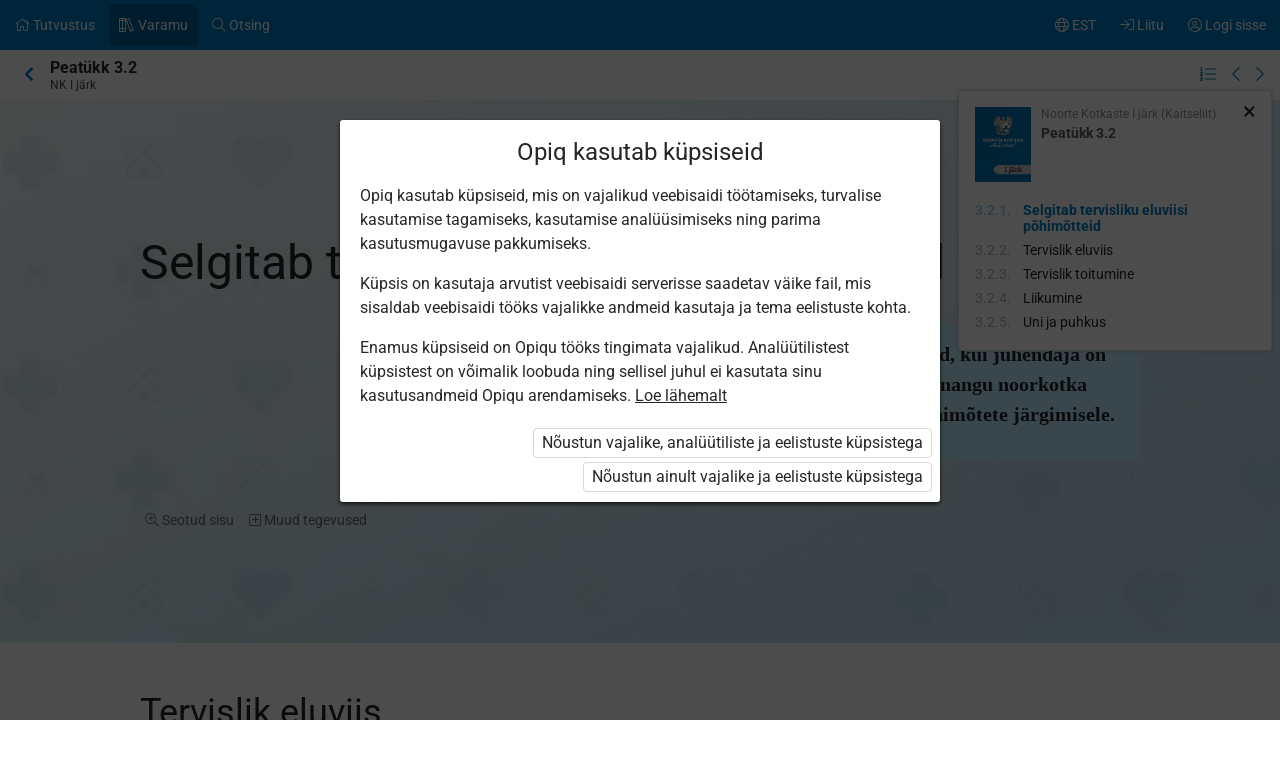

--- FILE ---
content_type: text/html; charset=utf-8
request_url: https://www.opiq.ee/kit/400/chapter/21502
body_size: 34212
content:

<!DOCTYPE html>

<html id="page-kit-chapter" class=" ocui-page-first-section-padding-top page-kit-content " lang="et" xmlns="http://www.w3.org/1999/xhtml" xml:lang="et">
<head>
    <meta charset="utf-8" />
    <title>Selgitab tervisliku eluviisi p&#xF5;him&#xF5;tteid &#x2013; Opiq</title>
    <meta name="viewport" content="width=device-width, initial-scale=1.0, maximum-scale=1.0, user-scalable=no, user-scalable=0" />
    
    <link href="/Content/maincss.bundle.css?v=1-180-10518-1" rel="stylesheet" media="screen"/>

    
    <link id="kitContentCss" rel="stylesheet" type="text/css" href="https://astrablobs.blob.core.windows.net/kitcontent/26f2a314-47d9-4176-b662-ae85ba5a8e55/css/e9289a09-cbf4-42f5-b67f-ad15c2f9f304.css"/>

    <script src="/Content/corejs.bundle.js?v=1-180-10518-1" type="text/javascript"></script>
    <link rel="shortcut icon" href="/Content/gfx/logos/default/favicon.png">
    <link rel="apple-touch-icon" sizes="196x196" href="/Content/gfx/logos/default/apple-touch-icon.png">
    

        <script type="text/javascript">
!(function (cfg){function e(){cfg.onInit&&cfg.onInit(n)}var x,w,D,t,E,n,C=window,O=document,b=C.location,q="script",I="ingestionendpoint",L="disableExceptionTracking",j="ai.device.";"instrumentationKey"[x="toLowerCase"](),w="crossOrigin",D="POST",t="appInsightsSDK",E=cfg.name||"appInsights",(cfg.name||C[t])&&(C[t]=E),n=C[E]||function(g){var f=!1,m=!1,h={initialize:!0,queue:[],sv:"8",version:2,config:g};function v(e,t){var n={},i="Browser";function a(e){e=""+e;return 1===e.length?"0"+e:e}return n[j+"id"]=i[x](),n[j+"type"]=i,n["ai.operation.name"]=b&&b.pathname||"_unknown_",n["ai.internal.sdkVersion"]="javascript:snippet_"+(h.sv||h.version),{time:(i=new Date).getUTCFullYear()+"-"+a(1+i.getUTCMonth())+"-"+a(i.getUTCDate())+"T"+a(i.getUTCHours())+":"+a(i.getUTCMinutes())+":"+a(i.getUTCSeconds())+"."+(i.getUTCMilliseconds()/1e3).toFixed(3).slice(2,5)+"Z",iKey:e,name:"Microsoft.ApplicationInsights."+e.replace(/-/g,"")+"."+t,sampleRate:100,tags:n,data:{baseData:{ver:2}},ver:undefined,seq:"1",aiDataContract:undefined}}var n,i,t,a,y=-1,T=0,S=["js.monitor.azure.com","js.cdn.applicationinsights.io","js.cdn.monitor.azure.com","js0.cdn.applicationinsights.io","js0.cdn.monitor.azure.com","js2.cdn.applicationinsights.io","js2.cdn.monitor.azure.com","az416426.vo.msecnd.net"],o=g.url||cfg.src,r=function(){return s(o,null)};function s(d,t){if((n=navigator)&&(~(n=(n.userAgent||"").toLowerCase()).indexOf("msie")||~n.indexOf("trident/"))&&~d.indexOf("ai.3")&&(d=d.replace(/(\/)(ai\.3\.)([^\d]*)$/,function(e,t,n){return t+"ai.2"+n})),!1!==cfg.cr)for(var e=0;e<S.length;e++)if(0<d.indexOf(S[e])){y=e;break}var n,i=function(e){var a,t,n,i,o,r,s,c,u,l;h.queue=[],m||(0<=y&&T+1<S.length?(a=(y+T+1)%S.length,p(d.replace(/^(.*\/\/)([\w\.]*)(\/.*)$/,function(e,t,n,i){return t+S[a]+i})),T+=1):(f=m=!0,s=d,!0!==cfg.dle&&(c=(t=function(){var e,t={},n=g.connectionString;if(n)for(var i=n.split(";"),a=0;a<i.length;a++){var o=i[a].split("=");2===o.length&&(t[o[0][x]()]=o[1])}return t[I]||(e=(n=t.endpointsuffix)?t.location:null,t[I]="https://"+(e?e+".":"")+"dc."+(n||"services.visualstudio.com")),t}()).instrumentationkey||g.instrumentationKey||"",t=(t=(t=t[I])&&"/"===t.slice(-1)?t.slice(0,-1):t)?t+"/v2/track":g.endpointUrl,t=g.userOverrideEndpointUrl||t,(n=[]).push((i="SDK LOAD Failure: Failed to load Application Insights SDK script (See stack for details)",o=s,u=t,(l=(r=v(c,"Exception")).data).baseType="ExceptionData",l.baseData.exceptions=[{typeName:"SDKLoadFailed",message:i.replace(/\./g,"-"),hasFullStack:!1,stack:i+"\nSnippet failed to load ["+o+"] -- Telemetry is disabled\nHelp Link: https://go.microsoft.com/fwlink/?linkid=2128109\nHost: "+(b&&b.pathname||"_unknown_")+"\nEndpoint: "+u,parsedStack:[]}],r)),n.push((l=s,i=t,(u=(o=v(c,"Message")).data).baseType="MessageData",(r=u.baseData).message='AI (Internal): 99 message:"'+("SDK LOAD Failure: Failed to load Application Insights SDK script (See stack for details) ("+l+")").replace(/\"/g,"")+'"',r.properties={endpoint:i},o)),s=n,c=t,JSON&&((u=C.fetch)&&!cfg.useXhr?u(c,{method:D,body:JSON.stringify(s),mode:"cors"}):XMLHttpRequest&&((l=new XMLHttpRequest).open(D,c),l.setRequestHeader("Content-type","application/json"),l.send(JSON.stringify(s)))))))},a=function(e,t){m||setTimeout(function(){!t&&h.core||i()},500),f=!1},p=function(e){var n=O.createElement(q),e=(n.src=e,t&&(n.integrity=t),n.setAttribute("data-ai-name",E),cfg[w]);return!e&&""!==e||"undefined"==n[w]||(n[w]=e),n.onload=a,n.onerror=i,n.onreadystatechange=function(e,t){"loaded"!==n.readyState&&"complete"!==n.readyState||a(0,t)},cfg.ld&&cfg.ld<0?O.getElementsByTagName("head")[0].appendChild(n):setTimeout(function(){O.getElementsByTagName(q)[0].parentNode.appendChild(n)},cfg.ld||0),n};p(d)}cfg.sri&&(n=o.match(/^((http[s]?:\/\/.*\/)\w+(\.\d+){1,5})\.(([\w]+\.){0,2}js)$/))&&6===n.length?(d="".concat(n[1],".integrity.json"),i="@".concat(n[4]),l=window.fetch,t=function(e){if(!e.ext||!e.ext[i]||!e.ext[i].file)throw Error("Error Loading JSON response");var t=e.ext[i].integrity||null;s(o=n[2]+e.ext[i].file,t)},l&&!cfg.useXhr?l(d,{method:"GET",mode:"cors"}).then(function(e){return e.json()["catch"](function(){return{}})}).then(t)["catch"](r):XMLHttpRequest&&((a=new XMLHttpRequest).open("GET",d),a.onreadystatechange=function(){if(a.readyState===XMLHttpRequest.DONE)if(200===a.status)try{t(JSON.parse(a.responseText))}catch(e){r()}else r()},a.send())):o&&r();try{h.cookie=O.cookie}catch(k){}function e(e){for(;e.length;)!function(t){h[t]=function(){var e=arguments;f||h.queue.push(function(){h[t].apply(h,e)})}}(e.pop())}var c,u,l="track",d="TrackPage",p="TrackEvent",l=(e([l+"Event",l+"PageView",l+"Exception",l+"Trace",l+"DependencyData",l+"Metric",l+"PageViewPerformance","start"+d,"stop"+d,"start"+p,"stop"+p,"addTelemetryInitializer","setAuthenticatedUserContext","clearAuthenticatedUserContext","flush"]),h.SeverityLevel={Verbose:0,Information:1,Warning:2,Error:3,Critical:4},(g.extensionConfig||{}).ApplicationInsightsAnalytics||{});return!0!==g[L]&&!0!==l[L]&&(e(["_"+(c="onerror")]),u=C[c],C[c]=function(e,t,n,i,a){var o=u&&u(e,t,n,i,a);return!0!==o&&h["_"+c]({message:e,url:t,lineNumber:n,columnNumber:i,error:a,evt:C.event}),o},g.autoExceptionInstrumented=!0),h}(cfg.cfg),(C[E]=n).queue&&0===n.queue.length?(n.queue.push(e),n.trackPageView({})):e();})({
  src: "https://js.monitor.azure.com/scripts/b/ai.3.gbl.min.js",
  // name: "appInsights", // Global SDK Instance name defaults to "appInsights" when not supplied
  // ld: 0, // Defines the load delay (in ms) before attempting to load the sdk. -1 = block page load and add to head. (default) = 0ms load after timeout,
  // useXhr: 1, // Use XHR instead of fetch to report failures (if available),
  // dle: true, // Prevent the SDK from reporting load failure log
  crossOrigin: "anonymous", // When supplied this will add the provided value as the cross origin attribute on the script tag
  // onInit: null, // Once the application insights instance has loaded and initialized this callback function will be called with 1 argument -- the sdk instance (DON'T ADD anything to the sdk.queue -- As they won't get called)
  // sri: false, // Custom optional value to specify whether fetching the snippet from integrity file and do integrity check
  cfg: { // Application Insights Configuration
    connectionString: "InstrumentationKey=7171e934-1adb-458d-aa37-0f99c7e67270;IngestionEndpoint=https://westeurope-3.in.applicationinsights.azure.com/;LiveEndpoint=https://westeurope.livediagnostics.monitor.azure.com/;ApplicationId=ae44db23-2e48-487c-8d34-1c0eddcc5599"
}});
</script>

    
</head>
<body class="js-user-anonymous opiq-hide-uninitialized-media">
    

    
    <input name="__RequestVerificationToken" type="hidden" value="CfDJ8FSE8WZOWoBFoCqNAUvaNRQJmH0lfbRA8-5ZhpO1ry75EjFY8hLXxNLkJAV0ECMY6AeIqYnSL2C-pJzX5A55yQpGlKXLFp1tAKn8vnte5LIOHLHUETkXb9-CzY8uZPAkoAcIY9n0_D9hJhXlW9nTrKc" />
    
    <script>
        $(function() {
            window.currencyFormattingInfo = {
                currencySymbol: '€',
                decimalSeparator: ',',
                currencyFormatKey:'CurrencyFormatDefault'
            };

            window.currentCultureFormattingInfo = {
                decimalSeparator: ',',
            };
        });
    </script>
    
    <div id="skip-to-main-content-links">
        
    
<a href="javascript:void(0);"
   id="skip-to-oui-chapter-menu"
   class="skip-to-main-content-link">
    Peat&#xFC;ki sisukord
</a>

<script>
    $(function() {
        new SkipToMainContentLink({
            elementId: 'skip-to-oui-chapter-menu',
            elementToFocusId: 'oui-chapter-menu',
            actionBeforeFocus: 'openSectionNavigationMenu'
        });
    })
</script>

        
<a href="javascript:void(0);"
   id="skip-to-content"
   class="skip-to-main-content-link">
    Liigu p&#xF5;hisisu juurde
</a>

<script>
    $(function() {
        new SkipToMainContentLink({
            elementId: 'skip-to-content',
            elementToFocusId: 'content',
            actionBeforeFocus: ''
        });
    })
</script>
        
<a href="javascript:void(0);"
   id="skip-to-oui-header"
   class="skip-to-main-content-link">
    Peamen&#xFC;&#xFC;
</a>

<script>
    $(function() {
        new SkipToMainContentLink({
            elementId: 'skip-to-oui-header',
            elementToFocusId: 'oui-header',
            actionBeforeFocus: ''
        });
    })
</script>
        
<a href="javascript:void(0);"
   id="skip-to-oui-page-header"
   class="skip-to-main-content-link">
    Kontekstimen&#xFC;&#xFC;
</a>

<script>
    $(function() {
        new SkipToMainContentLink({
            elementId: 'skip-to-oui-page-header',
            elementToFocusId: 'oui-page-header',
            actionBeforeFocus: ''
        });
    })
</script>
        
            
<a href="/Accessibility"
   id="skip-to-Accessibility"
   class="skip-to-main-content-link">
    Ligip&#xE4;&#xE4;setavus
</a>
        
        <script>
            $(function() {
                ElementVisibilityUpdater.startTracking({
                    elementId: 'skip-to-oui-page-header',
                    hiddenIf: () => $('#oui-page-header a:visible').length === 0,
                    updateWhen: [UpdateTrigger.FormatChange]
                });
            })
        </script>
    </div>
    
    <div>
<div id="oui-header" tabindex="0" role="navigation">
    <ul id="oui-main-menu" role="presentation" data-bind="visible: true" style="display: none;">

<li class="oui-main-menu-node  ">
    <a href="/Catalog" >
        <span class="oui-main-menu-icon"><i class="fal fa-home" aria-hidden="true"></i></span>
        <span class="oui-main-menu-label"><span class="oui-main-menu-label-text">Tutvustus</span></span>
    </a>
</li>
<li class="oui-main-menu-node  active">
    <a href="/Search/Kits" >
        <span class="oui-main-menu-icon"><i class="fal fa-books" aria-hidden="true"></i></span>
        <span class="oui-main-menu-label"><span class="oui-main-menu-label-text">Varamu</span></span>
    </a>
</li>
<li class="oui-main-menu-node  ">
    <a href="/Search/Content" >
        <span class="oui-main-menu-icon"><i class="fal fa-search" aria-hidden="true"></i></span>
        <span class="oui-main-menu-label"><span class="oui-main-menu-label-text">Otsing</span></span>
    </a>
</li>
<li class="oui-main-menu-node oui-main-menu-user floatRight ">
    <a href="/Home" >
        <span class="oui-main-menu-icon"><i class="fal fa-user-circle" aria-hidden="true"></i></span>
        <span class="oui-main-menu-label"><span class="oui-main-menu-label-text">Logi sisse</span></span>
    </a>
</li>
<li class="oui-main-menu-node floatRight hide-in-ios-app ">
    <a href="/NewUser" >
        <span class="oui-main-menu-icon"><i class="fal fa-sign-in" aria-hidden="true"></i></span>
        <span class="oui-main-menu-label"><span class="oui-main-menu-label-text">Liitu</span></span>
    </a>
</li>
<li id="subMenu" class="oui-main-menu-node hide-on-tablet floatRight ">
    <a id="js-submenu-toggle" href="javascript:void(0);" aria-label="Kasutaja men&#xFC;&#xFC;, EST" data-bind="click: toggleSubMenu">
        <span class="oui-main-menu-icon">
            <i class="fal fa-globe" aria-hidden="true"></i>
        </span>
        <span class="oui-main-menu-label">
            <span class="oui-main-menu-label-text">
                EST
            </span>
        </span>
    </a>
</li><li id="js-checkout-icon" class="oui-main-menu-node floatRight">
    <a href="/NewUser">
        <span class="oui-main-menu-icon">
            <i class="fal fa-shopping-cart" aria-hidden="true"></i>
        </span>
        <span class="oui-main-menu-label">
            <span class="oui-main-menu-label-text">Tellimus</span>
        </span>
        <span class="oui-main-menu-ticker">1</span>
    </a>
</li>

<script>
 $(function() {
            avita.GlobalEvents.subscribe('clearShoppingCart', () => removeCookieAndHideShoppingCartIcon());
            function removeCookieAndHideShoppingCartIcon() {
                Cookies.remove('checkoutorder');
                $("#js-checkout-icon").hide();
            }            
            
            if (!false && !Cookies.get('checkoutorder')){
                $("#js-checkout-icon").hide();
            }
        })
</script>    </ul>

    <div id="oui-main-menu-submenu-container"
         role="region"
         tabindex="0"
         aria-label="Kasutaja men&#xFC;&#xFC;"
         data-bind="attr: { 'aria-hidden': !subMenuActive(), 'hidden': !subMenuActive() }, css: { visible: subMenuActive }">
        <ul id="oui-main-menu-submenu"
            role="presentation">

<li>
    <a href=/Settings/SetLanguage?language=et&amp;redirectUrl=%2Fkit%2F400%2Fchapter%2F21502 >Eesti keeles</a>
</li>
<li>
    <a href=/Settings/SetLanguage?language=ru&amp;redirectUrl=%2Fkit%2F400%2Fchapter%2F21502 >&#x41D;&#x430; &#x440;&#x443;&#x441;&#x441;&#x43A;&#x43E;&#x43C;</a>
</li>
<li>
    <a href=/Settings/SetLanguage?language=en&amp;redirectUrl=%2Fkit%2F400%2Fchapter%2F21502 >In English</a>
</li>
<li>
    <a href=/Settings/SetLanguage?language=fi&amp;redirectUrl=%2Fkit%2F400%2Fchapter%2F21502 >Suomeksi</a>
</li>
<li>
    <a href=/Settings/SetLanguage?language=uk&amp;redirectUrl=%2Fkit%2F400%2Fchapter%2F21502 >&#x423;&#x43A;&#x440;&#x430;&#x457;&#x43D;&#x441;&#x44C;&#x43A;&#x43E;&#x44E;</a>
</li>        </ul>
        <a href="#"
           class="box-close oui-icon-opacity-transition"
           title="Sulge men&#xFC;&#xFC;"
           aria-label="Sulge men&#xFC;&#xFC;"
           data-bind="click: closeSubMenu">
            ×
        </a>
    </div>
</div>


<form action="/Account/LogOff" id="logoutForm" method="post"><input name="__RequestVerificationToken" type="hidden" value="CfDJ8FSE8WZOWoBFoCqNAUvaNRQJmH0lfbRA8-5ZhpO1ry75EjFY8hLXxNLkJAV0ECMY6AeIqYnSL2C-pJzX5A55yQpGlKXLFp1tAKn8vnte5LIOHLHUETkXb9-CzY8uZPAkoAcIY9n0_D9hJhXlW9nTrKc" /></form>
<script>

    var menuOptions = ["Treasury"];

    $(function () {
        var fragmentMenuOptionArray = $('[data-fragment]').map(function () { return [[ $(this).data('fragment'), $(this).data('menuOption') ]] }).get();
        var fragmentMenuOptionObject = _.object(fragmentMenuOptionArray);

        ko.applyBindings(new avita.NavigationMenu(menuOptions, fragmentMenuOptionObject), $('#oui-header')[0]);
    });
</script>
        
        <div id="content" role="main" tabindex="0">

            


<div id="oui-page-header" tabindex="0" role="navigation">

    
    <div id="oui-page-header-fixed-left">
        <div id="oui-page-header-back">     
                    <a href="/Kit/Details/400"
                       title="Hierarhias k&#xF5;rgemale"
                       class="oui-page-header-link ">
                        <i class="fas fa-chevron-left" aria-hidden="true"></i> 
                    </a>
        </div>
    </div>


   
    
<span id="oui-page-header-title" class="oui-page-header-text">
    <span id="oui-page-header-title-generic">
    <span class="sr-only">Praegune asukoht:</span>
    <i data-bind="visible: studyChapterSet" style="display: none" class="fas fa-bookmark text-color-green proto-bookmark-indicator"></i>
        Peat&#xFC;kk 3.2
</span>
    <span id="oui-page-header-title-secondary">
    NK I j&#xE4;rk
</span>
</span>

<div id="oui-page-header-overflow-menu">
    <div class="oui-page-header-graph js-header-graph-content" data-bind="visible: true" style="display: none">
        <!-- ko with: CircleModel -->
        


<div data-bind="attr: { class: 'oui-chapter-task-graph tooltip ' + 'ccc-size-s', 'data-tooltipContent': '#chapter-circle-tooltip-'+ChapterId, 'aria-label': AriaLabel }"
     data-tooltiptype="hover"
     tabindex="0">
    <!-- ko with: ChapterProgress -->
    <svg data-bind="attr: { class: 'oui-circle-chart oui-circle-chart-chapter ccc-v' + ColourCodeSuffix }" viewBox="0 0 35.83098862 35.83098862" xmlns="http://www.w3.org/2000/svg">
        <circle class="oui-ccc-bg" cx="17.91549431" cy="17.91549431" r="15.91549431"></circle>
        <!-- ko if: Score -->
        <circle class="oui-ccc" data-bind="attr:{'stroke-dasharray':Score +',100'}" stroke-linecap="round" cx="17.91549431" cy="17.91549431" r="15.91549431"></circle>
        <!-- /ko -->
    </svg>
    <!-- /ko -->

    <!-- ko with: ChapterTasksProgress -->
    <svg data-bind="attr: { class: 'oui-circle-chart oui-circle-chart-task ccc-v' + ColourCodeSuffix }" viewBox="0 0 51.83098862 51.83098862" xmlns="http://www.w3.org/2000/svg">
        <circle class="oui-ccc-bg" cx="25.91549431" cy="25.91549431" r="15.91549431"></circle>
        <!-- ko if: Score -->
        <circle class="oui-ccc" data-bind="attr:{'stroke-dasharray':Score +',100'}" stroke-linecap="round" cx="25.91549431" cy="25.91549431" r="15.91549431"></circle>
        <!-- /ko -->
    </svg>
    <!-- /ko -->

    <!-- ko if: IsStudied -->
    <svg class="oui-circle-chart ccc-done" viewBox="0 0 51.83098862 51.83098862" xmlns="http://www.w3.org/2000/svg" style="display: none" data-bind="visible:IsStudied">
        <circle cx="26" cy="26" r="11"></circle>
    </svg>
    <!-- /ko -->
</div>

<div style="display: none">
    <table data-bind="attr: { id: 'chapter-circle-tooltip-'+ChapterId } " class="common compact no-margin">
        <tbody>
        <!-- ko if: ChapterTasksProgress -->
        <tr>
            <td colspan="2">
                <b>Opiqus edenemine</b>
            </td>
        </tr>
        <!-- /ko -->
        <tr>
            <td class="width16">
                <div data-bind="attr:{class: 'status-dot v' + ChapterProgress.ColourCodeSuffix}"></div>
            </td>
            <td data-bind="text:ChapterTasksProgress ? 'Peat&#xFC;ki &#xFC;lesanded' : 'Opiqus edenemine'"></td>
            <td class="width16" data-bind="text:ChapterProgress.ScoreText"></td>
        </tr>
        <!-- ko with: ChapterTasksProgress -->
        <tr>
            <td class="width16">
                <div data-bind="attr:{class: 'status-dot v' + ColourCodeSuffix}"></div>
            </td>
            <td>T&#xF6;&#xF6;d</td>
            <td class="width16" data-bind="text:ScoreText"></td>
        </tr>
        <!-- /ko -->
        <!-- ko with: IsStudied -->
        <tr>
            <td class="width16">
                <div class="status-dot v5"></div>
            </td>
            <td colspan="2">Peat&#xFC;kk on l&#xE4;bi t&#xF6;&#xF6;tatud</td>
        </tr>
        <!-- /ko -->
        </tbody>
    </table>
</div>
        <!-- /ko -->
    </div>
        <a id="js-section-navigation-menu-toggle" href="javascript:void(0);" data-bind="click: toggleSectionNavigationMenu" class="oui-page-header-link" title="Peat&#xFC;ki sisukord">
            <i class="fal fa-list-ol"></i>
        </a>
    <a href="/kit/400/chapter/21501" class="oui-page-header-link" title="Eelmine peat&#xFC;kk">
        <i class="fal fa-chevron-left"></i>
    </a>
    <a href="/kit/400/chapter/21503" class="oui-page-header-link" title="J&#xE4;rgmine peat&#xFC;kk">
        <i class="fal fa-chevron-right"></i>
    </a>
</div>


</div>





    <div class="section opacity50 scope-kit-0VZtN" tabindex="0" role="article" data-section-id="112988" data-chapter-id="21502" data-kit-id="400" id=s112988>
            <div class="background" data-bind="backstretch: { src: 'https://astrablobs.blob.core.windows.net/kitcontent/26f2a314-47d9-4176-b662-ae85ba5a8e55/061d00ce-0719-4e1b-b500-dfa96fb0a63f/8dec9da5-4e3a-47c5-883e-1e0409ef2378.jpg', srcset: 'https://astrablobs.blob.core.windows.net/kitcontent/26f2a314-47d9-4176-b662-ae85ba5a8e55/061d00ce-0719-4e1b-b500-dfa96fb0a63f/8dec9da5-4e3a-47c5-883e-1e0409ef2378_xs.jpg 175w, https://astrablobs.blob.core.windows.net/kitcontent/26f2a314-47d9-4176-b662-ae85ba5a8e55/061d00ce-0719-4e1b-b500-dfa96fb0a63f/8dec9da5-4e3a-47c5-883e-1e0409ef2378_s.jpg 320w, https://astrablobs.blob.core.windows.net/kitcontent/26f2a314-47d9-4176-b662-ae85ba5a8e55/061d00ce-0719-4e1b-b500-dfa96fb0a63f/8dec9da5-4e3a-47c5-883e-1e0409ef2378_m.jpg 800w, https://astrablobs.blob.core.windows.net/kitcontent/26f2a314-47d9-4176-b662-ae85ba5a8e55/061d00ce-0719-4e1b-b500-dfa96fb0a63f/8dec9da5-4e3a-47c5-883e-1e0409ef2378_l.jpg 1680w, https://astrablobs.blob.core.windows.net/kitcontent/26f2a314-47d9-4176-b662-ae85ba5a8e55/061d00ce-0719-4e1b-b500-dfa96fb0a63f/8dec9da5-4e3a-47c5-883e-1e0409ef2378_xl.jpg 1920w' }"></div>

        <div class="container">
                <div class="ocui-page-bar"><h1 class="chapterTitle">Selgitab tervisliku eluviisi põhimõtteid</h1></div>

                <div class="block" importkey="eee4ac6f-ef3f-4f64-a115-f71595f2c674">
                    
                <div class="side">
                    <div class="kit-0VZtN-k4"><p class="astra-text-align-left" importkey="c49b0125-15f5-4cf4-862c-74d47d15318e"><b>Katsenõue on täidetud, kui juhendaja on andnud positiivse hinnangu noorkotka tervisliku eluviisi põhimõtete järgimisele.</b></p></div>
                </div>
                </div>


            
<div class="block">
    <div class="section-extra">
            <div class="section-extra-option">
                <a href="javascript:void(0);" data-bind="click: moreLikeThisToggleClicked.bind($data, '/Chapter/MoreLikeThisChapterSectionPartial/112988', '112988')" title="Leia kiiresti lisamaterjali samal teemal">
                    <i class="fal fa-search-plus" aria-hidden="true"></i> Seotud sisu
                </a>
            </div>
        <div class="section-extra-option">
            <a href="javascript:void(0);" class="js-section-extra-menu-toggle" data-target-menu-id="#m112988" title="Muud tegevused">
                <i class="fal fa-plus-square" aria-hidden="true"></i> Muud tegevused
            </a>
            <div style="display: none">
                <ul class="section-extra-more" id="m112988">
                    <li>
                        <a href="javascript:void(0);" data-bind="click: copySectionUrlToClipboard.bind($data, '112988')">Kopeeri link</a>
                    </li>
                    <li>
                        <a href="javascript:void(0);" data-section-id="112988" data-bind="click: showErrorReportModal.bind($data, '112988')">Teata veast</a>
                    </li>
                </ul>
            </div>
        </div>
    </div>
</div>
<div class="block">
    <div class="wide more-like-this-block">
        <div class="js-moreLikeThisContainer" data-section-id="112988" style="display: none">
            <h3>Seotud sisu</h3>
                <div class="margin-bottom-24">
                    <div class="margin-bottom-4 smallText opacity-50">Seotud sisu n&#xE4;idatakse &#xF5;ppekavast:</div>
                    <select class="js-more-like-this-curriculum-groups" multiple>
                            <option selected='selected' value="GeneralEducation">Riiklik &#xF5;ppekava 2011</option>
                            <option selected='selected' value="GeneralEducation2023">Riiklik &#xF5;ppekava 2023</option>
                            <option value="GeneralEducationSimplified">P&#xF5;hikooli lihtsustatud riiklik &#xF5;ppekava 2010</option>
                            <option value="GeneralEducationSimplified2023">P&#xF5;hikooli lihtsustatud riiklik &#xF5;ppekava 2023</option>
                    </select>
                </div>
            <div data-section-id="112988" style="display: none"></div>
        </div>
    </div>
</div>
        </div>
    </div>
    <div class="section scope-kit-0VZtN" tabindex="0" role="article" data-section-id="112989" data-chapter-id="21502" data-kit-id="400" id=s112989>

        <div class="container">
                <h2 class="sectionTitle">Tervislik eluviis</h2>

                <div class="block" importkey="e0142421-2b82-4d3d-9582-5a23d4981b24">
                    
                <div class="main">
                    <div class="kit-0VZtN-k2"><p class="astra-text-align-left" importkey="48fed400-1980-4579-bce5-39a56897f159">Sinu tervis on&nbsp;<b>sinu enda kätes!&nbsp;</b></p><p class="astra-text-align-left" importkey="efbe4768-d150-4490-a8a9-e6bf44bcc8bb"><b></b>Tervisliku eluviisi moodustavad harjumused, mis kaitsevad ja tugevdavad organismi selleks, et ennetada haigusi ning süvendada inimeste vaimset ja füüsilist heaolutunnet.&nbsp;</p><p class="astra-text-align-left" importkey="4c8c91ff-aebb-4b2b-ac3e-9a3210ec2f63">Tervislik eluviis koosneb <b>mitmest komponendist. </b>Need on mitmekülgne toitumine, liikumine ning uni.&nbsp;</p></div>
                </div>

                <div class="side">
                    <div class="media" data-media-type="image" data-media-logical-id="be742e43-a8b7-4921-9446-1c924b880e08"><div class="mediaGalleryNode mediaGalleryLauncher"><div class="image mediaNode"><picture><source srcset="https://astrablobs.blob.core.windows.net/kitcontent/26f2a314-47d9-4176-b662-ae85ba5a8e55/be742e43-a8b7-4921-9446-1c924b880e08/13dc9d11-ff67-49ae-b2f1-b238011f5c94_m.jpg" media="(max-width: 768px)" data-mediagallery-srcset="https://astrablobs.blob.core.windows.net/kitcontent/26f2a314-47d9-4176-b662-ae85ba5a8e55/be742e43-a8b7-4921-9446-1c924b880e08/13dc9d11-ff67-49ae-b2f1-b238011f5c94_m.jpg"><source srcset="https://astrablobs.blob.core.windows.net/kitcontent/26f2a314-47d9-4176-b662-ae85ba5a8e55/be742e43-a8b7-4921-9446-1c924b880e08/13dc9d11-ff67-49ae-b2f1-b238011f5c94_m.jpg" media="(min-width: 769px) and (max-width: 1024px)" data-mediagallery-srcset="https://astrablobs.blob.core.windows.net/kitcontent/26f2a314-47d9-4176-b662-ae85ba5a8e55/be742e43-a8b7-4921-9446-1c924b880e08/13dc9d11-ff67-49ae-b2f1-b238011f5c94_l.jpg"><source srcset="https://astrablobs.blob.core.windows.net/kitcontent/26f2a314-47d9-4176-b662-ae85ba5a8e55/be742e43-a8b7-4921-9446-1c924b880e08/13dc9d11-ff67-49ae-b2f1-b238011f5c94_m.jpg" media="(min-width: 1025px)" data-mediagallery-srcset="https://astrablobs.blob.core.windows.net/kitcontent/26f2a314-47d9-4176-b662-ae85ba5a8e55/be742e43-a8b7-4921-9446-1c924b880e08/13dc9d11-ff67-49ae-b2f1-b238011f5c94_xl.jpg"><img alt="" title="" src="https://astrablobs.blob.core.windows.net/kitcontent/26f2a314-47d9-4176-b662-ae85ba5a8e55/be742e43-a8b7-4921-9446-1c924b880e08/13dc9d11-ff67-49ae-b2f1-b238011f5c94_m.jpg"></picture></div></div></div>
                </div>
                </div>


            
<div class="block">
    <div class="section-extra">
            <div class="section-extra-option">
                <a href="javascript:void(0);" data-bind="click: moreLikeThisToggleClicked.bind($data, '/Chapter/MoreLikeThisChapterSectionPartial/112989', '112989')" title="Leia kiiresti lisamaterjali samal teemal">
                    <i class="fal fa-search-plus" aria-hidden="true"></i> Seotud sisu
                </a>
            </div>
        <div class="section-extra-option">
            <a href="javascript:void(0);" class="js-section-extra-menu-toggle" data-target-menu-id="#m112989" title="Muud tegevused">
                <i class="fal fa-plus-square" aria-hidden="true"></i> Muud tegevused
            </a>
            <div style="display: none">
                <ul class="section-extra-more" id="m112989">
                    <li>
                        <a href="javascript:void(0);" data-bind="click: copySectionUrlToClipboard.bind($data, '112989')">Kopeeri link</a>
                    </li>
                    <li>
                        <a href="javascript:void(0);" data-section-id="112989" data-bind="click: showErrorReportModal.bind($data, '112989')">Teata veast</a>
                    </li>
                </ul>
            </div>
        </div>
    </div>
</div>
<div class="block">
    <div class="wide more-like-this-block">
        <div class="js-moreLikeThisContainer" data-section-id="112989" style="display: none">
            <h3>Seotud sisu</h3>
                <div class="margin-bottom-24">
                    <div class="margin-bottom-4 smallText opacity-50">Seotud sisu n&#xE4;idatakse &#xF5;ppekavast:</div>
                    <select class="js-more-like-this-curriculum-groups" multiple>
                            <option selected='selected' value="GeneralEducation">Riiklik &#xF5;ppekava 2011</option>
                            <option selected='selected' value="GeneralEducation2023">Riiklik &#xF5;ppekava 2023</option>
                            <option value="GeneralEducationSimplified">P&#xF5;hikooli lihtsustatud riiklik &#xF5;ppekava 2010</option>
                            <option value="GeneralEducationSimplified2023">P&#xF5;hikooli lihtsustatud riiklik &#xF5;ppekava 2023</option>
                    </select>
                </div>
            <div data-section-id="112989" style="display: none"></div>
        </div>
    </div>
</div>
        </div>
    </div>
    <div class="section scope-kit-0VZtN" tabindex="0" role="article" data-section-id="112976" data-chapter-id="21502" data-kit-id="400" id=s112976>

        <div class="container">
                <h2 class="sectionTitle">Tervislik toitumine</h2>

                <div class="block" importkey="1f58a7c6-c6f3-47f2-af72-a4297cedb723">
                    
                <div class="wide">
                    <div class="kit-0VZtN-k2"><p class="astra-text-align-left" importkey="409d29ae-4352-4879-891e-b2cbcf637b2f"><b>Toitu tervislikult!</b></p><p class="astra-text-align-left" importkey="57bffed1-efe1-4fc0-bd72-92c09955e3f0">Toidust saab sinu organism vajalikke toitaineid ja energiat. Nende vajadus sõltub vanusest, soost, eluviisist, tervise seisukorrast ja paljudest teistest teguritest.</p><p class="astra-text-align-left" importkey="88d5647b-2d0a-4996-bcd6-aa16cae28361">Valem on lihtne: <b>söö nii palju, kui su organism vajab ja ära kulutab.</b></p></div>
                </div>

                <div class="main">
                    <div class="kit-0VZtN-k2"><div class="slider" data-slick="{
  &quot;infinite&quot;: true,
  &quot;fade&quot;: false,
  &quot;dots&quot;: true,
  &quot;speed&quot;: 300,
  &quot;slidesToShow&quot;: 1,
  &quot;slidesToScroll&quot;: 1,
  &quot;draggable&quot;: false,
  &quot;accessibility&quot;: false,
  &quot;swipe&quot;: false
}"><div><p class="astra-text-align-left" importkey="ed75a5ef-ddfd-44e9-b596-2cf5aad4c701"><b>Söö tasakaalustatult!</b></p><p class="astra-text-align-left" importkey="3aeb5edc-bd7c-400e-a9a6-06c0f5b68779">Tähtis ei ole mitte ainult energia, mida toidust saadakse, vaid ka see, et energia tuleks erinevatest toitainetest ning nende suhe oleks omavahel tasakaalus.&nbsp;</p><p class="astra-text-align-left" importkey="7f3d6fe6-e9c7-4574-afa0-561f2f3a8299">Igal toitainel on organismis täita oma vajalik roll ning erinevad toidugrupid sisaldavad erinevaid põhitoitaineid, vitamiine ja mineraalaineid.</p></div><div><p class="astra-text-align-left" importkey="a8fe058f-a35d-4c16-b39d-bbe7a0b3a8ff"><b>Mõõdukalt võid süüa kõike.</b></p><p class="astra-text-align-left" importkey="3eacca4e-531e-4044-b739-2c58686e3940">Levinud on ütlemine, et kõik maitsev on kas tervisele kahjulik või teeb paksuks. Tegelikult ei ole asi nii hull, süüa võib kõike, kuid õigetes kogustes ja sageduses.&nbsp;</p><p class="astra-text-align-left" importkey="9b633a15-f0e1-4516-a672-f00d2be5485e">Viis põhitoidugruppi on kõik võrdselt olulised, kuid toidupüramiid näitab koguselised proportsioonid erinevate toidugruppide vahel. Eriti tagasihoidlik tasub olla väga soolaste, magusate ja rasvaste toitude ning alkoholiga.</p></div><div><p class="astra-text-align-left" importkey="5f3d408e-9610-4075-b3f4-acf0ead87ecb"><b>Söö mitmekesiselt!</b></p><p class="astra-text-align-left" importkey="372eb3f3-461c-4deb-a1d5-8bd7a68a7ff6">Mitmekesine ja tasakaalustatud menüü peaks sisaldama toite erinevatest toidugruppidest, kuid varieerida tuleks toite ka ühe toidugrupi sees.&nbsp;</p><p class="astra-text-align-left" importkey="ada572a9-ef6b-40f9-a1ec-542f1c8aea72">Näiteks erinevad puu- ja köögiviljad sisaldavad erinevaid ja eri koguses vitamiine ja mineraalaineid.&nbsp;</p><p class="astra-text-align-left" importkey="a9e00475-840c-4a6a-bd8d-4408396db566">Süües mitmekesiselt, saad vajalikke toitaineid, organism on tervem ja täidab oma ülesandeid.</p></div>
	
	
</div><p class="astra-text-align-left" importkey="d1305114-dcfe-48b6-a8b6-de4254162347"><b>Mitmekülgne toitumine</b></p><p class="astra-text-align-left" importkey="d33f3168-9abb-4906-8ee0-8e57a5263ebb">Tähtis on süüa <b>erinevaid toite</b>. Ei tohiks liialdada magusa ega soolaste näksidega. Iga päev peaks sööma midagi kõigist toidupüramiidi gruppidest.&nbsp;</p></div>
                </div>

                <div class="side">
                    <div><div class="media" data-media-type="image" data-media-logical-id="dc4835a5-901b-4065-9f63-57695fa7331f"><div class="mediaGalleryNode mediaGalleryLauncher"><div class="image mediaNode"><picture><source srcset="https://astrablobs.blob.core.windows.net/kitcontent/26f2a314-47d9-4176-b662-ae85ba5a8e55/dc4835a5-901b-4065-9f63-57695fa7331f/35931580-0193-4700-823a-80de06fc0956_m.png" media="(max-width: 768px)" data-mediagallery-srcset="https://astrablobs.blob.core.windows.net/kitcontent/26f2a314-47d9-4176-b662-ae85ba5a8e55/dc4835a5-901b-4065-9f63-57695fa7331f/35931580-0193-4700-823a-80de06fc0956_m.png"><source srcset="https://astrablobs.blob.core.windows.net/kitcontent/26f2a314-47d9-4176-b662-ae85ba5a8e55/dc4835a5-901b-4065-9f63-57695fa7331f/35931580-0193-4700-823a-80de06fc0956_m.png" media="(min-width: 769px) and (max-width: 1024px)" data-mediagallery-srcset="https://astrablobs.blob.core.windows.net/kitcontent/26f2a314-47d9-4176-b662-ae85ba5a8e55/dc4835a5-901b-4065-9f63-57695fa7331f/35931580-0193-4700-823a-80de06fc0956_l.png"><source srcset="https://astrablobs.blob.core.windows.net/kitcontent/26f2a314-47d9-4176-b662-ae85ba5a8e55/dc4835a5-901b-4065-9f63-57695fa7331f/35931580-0193-4700-823a-80de06fc0956_m.png" media="(min-width: 1025px)" data-mediagallery-srcset="https://astrablobs.blob.core.windows.net/kitcontent/26f2a314-47d9-4176-b662-ae85ba5a8e55/dc4835a5-901b-4065-9f63-57695fa7331f/35931580-0193-4700-823a-80de06fc0956_xl.png"><img alt="" title="" src="https://astrablobs.blob.core.windows.net/kitcontent/26f2a314-47d9-4176-b662-ae85ba5a8e55/dc4835a5-901b-4065-9f63-57695fa7331f/35931580-0193-4700-823a-80de06fc0956_m.png"></picture></div><div class="caption">Tervisearengu Instituudi toidupüramiid.</div></div></div></div>
                </div>

                <div class="main">
                    <div class="kit-0VZtN-k4"><div class='reflect'><div class="exercise composite scope-kit-0VZtN" data-key="9325b79b-5118-459b-ac93-c17e83a73048" data-title="Tervislik toitumine" data-description="M&#228;rgi, mis on tervislik, mis mitte." data-correct-answers="{&quot;19f4b8c3-2ee2-4e31-9e60-cbd63a4b9d56&quot;:{&quot;bb98a06a-66e6-4127-8238-7f14b973c059&quot;:&quot;Tervislik&quot;},&quot;0c4c6b34-28fb-4c6e-84e9-00e2b0a92d34&quot;:{&quot;0007bce9-01f1-4763-94e0-b97e6cb51e28&quot;:&quot;Ei ole tervislik&quot;},&quot;06863782-bc76-4294-b6c0-2dbe473c6f08&quot;:{&quot;33ddda38-7898-4f27-afec-ca20619ff1fb&quot;:&quot;Tervislik&quot;},&quot;177192b3-e4a1-45b2-b2e9-19817f65749c&quot;:{&quot;23ed7576-cd7d-4b21-b79e-f0923b148f5f&quot;:&quot;Tervislik&quot;},&quot;aae00fff-b06a-4f0c-bce5-2135e201de58&quot;:{&quot;59dc78c4-491a-4d5e-b511-3ffbfa65996b&quot;:&quot;Ei ole tervislik&quot;},&quot;0345ee35-8fe6-4bd4-9f2a-a761660c7ac1&quot;:{&quot;f5b46af3-947f-45d2-8fe9-9b405c017f75&quot;:&quot;Tervislik&quot;},&quot;8a15c113-8b3c-439e-8bde-ba4a2ab743c4&quot;:{&quot;86caa476-5140-4c05-bcec-2f6248814604&quot;:&quot;Ei ole tervislik&quot;}}" data-example-answers="{}"><div id="dc13ba93-1d3f-44dd-80a8-9b8254d8dbc9" class="exercise-element"><table class="common table-layout-fixed"><tr><td><p class='astra-text-align-left'>Banaan</p></td><td class="vertical-align-middle"><div class="exercise custom" data-key="19f4b8c3-2ee2-4e31-9e60-cbd63a4b9d56"><p class='astra-text-align-left'><select data-key="bb98a06a-66e6-4127-8238-7f14b973c059" data-empty-is-error="true"><option></option><option>Tervislik</option><option>Ei ole tervislik</option></select></p></div></td></tr><tr><td><p class='astra-text-align-left'>Kartulikrõpsud</p></td><td class="vertical-align-bottom"><div class="exercise custom" data-key="0c4c6b34-28fb-4c6e-84e9-00e2b0a92d34"><p class='astra-text-align-left'><select data-key="0007bce9-01f1-4763-94e0-b97e6cb51e28" data-empty-is-error="true"><option></option><option>Tervislik</option><option>Ei ole tervislik</option></select></p></div></td></tr><tr><td><p class='astra-text-align-left'>Kartul hakklihakastmega</p></td><td><div class="exercise custom" data-key="06863782-bc76-4294-b6c0-2dbe473c6f08"><p class='astra-text-align-left'><select data-key="33ddda38-7898-4f27-afec-ca20619ff1fb" data-empty-is-error="true"><option></option><option>Tervislik</option><option>Ei ole tervislik</option></select></p></div></td></tr><tr><td><p class='astra-text-align-left'>Tomati-kurgisalat</p></td><td><div class="exercise custom" data-key="177192b3-e4a1-45b2-b2e9-19817f65749c"><p class='astra-text-align-left'><select data-key="23ed7576-cd7d-4b21-b79e-f0923b148f5f" data-empty-is-error="true"><option></option><option>Tervislik</option><option>Ei ole tervislik</option></select></p></div></td></tr><tr><td><p class='astra-text-align-left'>Šokolaadisõõrikud</p></td><td><div class="exercise custom" data-key="aae00fff-b06a-4f0c-bce5-2135e201de58"><p class='astra-text-align-left'><select data-key="59dc78c4-491a-4d5e-b511-3ffbfa65996b" data-empty-is-error="true"><option></option><option>Tervislik</option><option>Ei ole tervislik</option></select></p></div></td></tr><tr><td><p class='astra-text-align-left'>Vesi</p></td><td><div class="exercise custom" data-key="0345ee35-8fe6-4bd4-9f2a-a761660c7ac1"><p class='astra-text-align-left'><select data-key="f5b46af3-947f-45d2-8fe9-9b405c017f75" data-empty-is-error="true"><option></option><option>Tervislik</option><option>Ei ole tervislik</option></select></p></div></td></tr><tr><td><p class='astra-text-align-left'>Limonaad</p></td><td><div class="exercise custom" data-key="8a15c113-8b3c-439e-8bde-ba4a2ab743c4"><p class='astra-text-align-left'><select data-key="86caa476-5140-4c05-bcec-2f6248814604" data-empty-is-error="true"><option></option><option>Tervislik</option><option>Ei ole tervislik</option></select></p></div></td></tr></table></div></div></div></div>
                </div>

                <div class="side">
                    <div class="kit-0VZtN-k3"><p class="astra-text-align-left" importkey="a3df0358-26b5-4499-8d92-070f87143ba4"><b>Pea meeles!</b></p><p class="astra-text-align-left" importkey="30456951-0932-4303-bcf8-83c1f659d616">Keskmiseks päevaseks energiavajaduseks loetakse naistel 2000 kcal ja meestel 2600 kcal.</p></div>
                </div>
                </div>


            
<div class="block">
    <div class="section-extra">
            <div class="section-extra-option">
                <a href="javascript:void(0);" data-bind="click: moreLikeThisToggleClicked.bind($data, '/Chapter/MoreLikeThisChapterSectionPartial/112976', '112976')" title="Leia kiiresti lisamaterjali samal teemal">
                    <i class="fal fa-search-plus" aria-hidden="true"></i> Seotud sisu
                </a>
            </div>
        <div class="section-extra-option">
            <a href="javascript:void(0);" class="js-section-extra-menu-toggle" data-target-menu-id="#m112976" title="Muud tegevused">
                <i class="fal fa-plus-square" aria-hidden="true"></i> Muud tegevused
            </a>
            <div style="display: none">
                <ul class="section-extra-more" id="m112976">
                    <li>
                        <a href="javascript:void(0);" data-bind="click: copySectionUrlToClipboard.bind($data, '112976')">Kopeeri link</a>
                    </li>
                    <li>
                        <a href="javascript:void(0);" data-section-id="112976" data-bind="click: showErrorReportModal.bind($data, '112976')">Teata veast</a>
                    </li>
                </ul>
            </div>
        </div>
    </div>
</div>
<div class="block">
    <div class="wide more-like-this-block">
        <div class="js-moreLikeThisContainer" data-section-id="112976" style="display: none">
            <h3>Seotud sisu</h3>
                <div class="margin-bottom-24">
                    <div class="margin-bottom-4 smallText opacity-50">Seotud sisu n&#xE4;idatakse &#xF5;ppekavast:</div>
                    <select class="js-more-like-this-curriculum-groups" multiple>
                            <option selected='selected' value="GeneralEducation">Riiklik &#xF5;ppekava 2011</option>
                            <option selected='selected' value="GeneralEducation2023">Riiklik &#xF5;ppekava 2023</option>
                            <option value="GeneralEducationSimplified">P&#xF5;hikooli lihtsustatud riiklik &#xF5;ppekava 2010</option>
                            <option value="GeneralEducationSimplified2023">P&#xF5;hikooli lihtsustatud riiklik &#xF5;ppekava 2023</option>
                    </select>
                </div>
            <div data-section-id="112976" style="display: none"></div>
        </div>
    </div>
</div>
        </div>
    </div>
    <div class="section scope-kit-0VZtN" tabindex="0" role="article" data-section-id="112977" data-chapter-id="21502" data-kit-id="400" id=s112977>

        <div class="container">
                <h2 class="sectionTitle">Liikumine</h2>

                <div class="block" importkey="dc7f64fe-def9-4101-9245-a81e459253b7">
                    
                <div class="main">
                    <div class="kit-0VZtN-k2"><p class="astra-text-align-left" importkey="c69b55f1-5c9d-4489-ac95-07645abfb103"><b>Liikumine</b><br>Iga päev peaks liikuma vähemalt ühe tunni. Sel juhul tunned sa ennast hästi, see aitab sul õppida ning keskenduda.&nbsp;</p><p class="astra-text-align-left" importkey="9a2113ab-7a0d-4d8a-8108-4519605bef26">Füüsilise vormi parandamine aitab vähendada rasvumisest tingitud terviseriske. Alusta väikestest asjadest! Kasuta lifti asemel treppi, tule bussist mõni peatus varem maha, kõnni jala. Kõik need aitavad tervist tugevdada.</p></div>
                </div>

                <div class="side">
                    <div class="kit-0VZtN-k4"><div class="media" data-media-type="image" data-media-logical-id="9ae0ed99-005a-444a-99e2-e946af21a690"><div class="mediaGalleryNode mediaGalleryLauncher"><div class="image mediaNode"><picture><source srcset="https://astrablobs.blob.core.windows.net/kitcontent/26f2a314-47d9-4176-b662-ae85ba5a8e55/9ae0ed99-005a-444a-99e2-e946af21a690/a6fc0371-8887-48d8-96c9-a1450b330a32_m.jpg" media="(max-width: 768px)" data-mediagallery-srcset="https://astrablobs.blob.core.windows.net/kitcontent/26f2a314-47d9-4176-b662-ae85ba5a8e55/9ae0ed99-005a-444a-99e2-e946af21a690/a6fc0371-8887-48d8-96c9-a1450b330a32_m.jpg"><source srcset="https://astrablobs.blob.core.windows.net/kitcontent/26f2a314-47d9-4176-b662-ae85ba5a8e55/9ae0ed99-005a-444a-99e2-e946af21a690/a6fc0371-8887-48d8-96c9-a1450b330a32_m.jpg" media="(min-width: 769px) and (max-width: 1024px)" data-mediagallery-srcset="https://astrablobs.blob.core.windows.net/kitcontent/26f2a314-47d9-4176-b662-ae85ba5a8e55/9ae0ed99-005a-444a-99e2-e946af21a690/a6fc0371-8887-48d8-96c9-a1450b330a32_l.jpg"><source srcset="https://astrablobs.blob.core.windows.net/kitcontent/26f2a314-47d9-4176-b662-ae85ba5a8e55/9ae0ed99-005a-444a-99e2-e946af21a690/a6fc0371-8887-48d8-96c9-a1450b330a32_m.jpg" media="(min-width: 1025px)" data-mediagallery-srcset="https://astrablobs.blob.core.windows.net/kitcontent/26f2a314-47d9-4176-b662-ae85ba5a8e55/9ae0ed99-005a-444a-99e2-e946af21a690/a6fc0371-8887-48d8-96c9-a1450b330a32_xl.jpg"><img alt="" title="" src="https://astrablobs.blob.core.windows.net/kitcontent/26f2a314-47d9-4176-b662-ae85ba5a8e55/9ae0ed99-005a-444a-99e2-e946af21a690/a6fc0371-8887-48d8-96c9-a1450b330a32_m.jpg"></picture></div><div class="caption">Laagrites ja matkadel saab alati palju värskes õhus liikuda. Foto: Iiris Prosa</div></div></div></div>
                </div>

                <div class="main">
                    <div class="kit-0VZtN-k4"><div class='reflect'><div class="exercise composite scope-kit-0VZtN" data-key="d894c88e-c5ce-4ebc-b401-d0c41f505b5b" data-title="Liikumine" data-description="Vali &#245;ige vastus." data-correct-answers="{&quot;88c353a2-1e11-4243-9280-417644565631&quot;:{&quot;82227200-3125-4e97-bc87-2de294d81841&quot;:false,&quot;6145132b-d5e8-4800-ac27-c5b2c36f6215&quot;:true},&quot;ef082661-627d-4584-9f0d-3d8308b21720&quot;:{&quot;f1420396-1e78-443e-ab4b-655be838d92a&quot;:true,&quot;a157bc36-81e1-462c-91ac-2d9cdb622dd6&quot;:false},&quot;449919c1-cfad-4585-9ec4-cb309a1c35f5&quot;:{&quot;5197aa1b-389e-4369-a1be-fd1777655b54&quot;:true,&quot;5a45c936-ad3b-4ef9-a664-283d893863ce&quot;:false}}" data-example-answers="{}"><p class='astra-text-align-left'>Liikumine teeb</p><div class="exercise radio" data-key="88c353a2-1e11-4243-9280-417644565631" data-empty-is-error="true"><ul class="answers cols2"><li data-key="82227200-3125-4e97-bc87-2de294d81841"><div class="text-node">kurvaks.</div></li><li data-key="6145132b-d5e8-4800-ac27-c5b2c36f6215"><div class="text-node">rõõmsaks.</div></li></ul></div><p class='astra-text-align-left'>Liikumine hoiab sind</p><div class="exercise radio" data-key="ef082661-627d-4584-9f0d-3d8308b21720" data-empty-is-error="true"><ul class="answers cols2"><li data-key="f1420396-1e78-443e-ab4b-655be838d92a"><div class="text-node">tervena.</div></li><li data-key="a157bc36-81e1-462c-91ac-2d9cdb622dd6"><div class="text-node">haigena.</div></li></ul></div><p class='astra-text-align-left'>Iga päev peaks liikuma vähemalt</p><div class="exercise radio" data-key="449919c1-cfad-4585-9ec4-cb309a1c35f5" data-empty-is-error="true"><ul class="answers cols2"><li data-key="5197aa1b-389e-4369-a1be-fd1777655b54"><div class="text-node">üks tund.</div></li><li data-key="5a45c936-ad3b-4ef9-a664-283d893863ce"><div class="text-node">viis tundi.</div></li></ul></div></div></div></div>
                </div>
                </div>


            
<div class="block">
    <div class="section-extra">
            <div class="section-extra-option">
                <a href="javascript:void(0);" data-bind="click: moreLikeThisToggleClicked.bind($data, '/Chapter/MoreLikeThisChapterSectionPartial/112977', '112977')" title="Leia kiiresti lisamaterjali samal teemal">
                    <i class="fal fa-search-plus" aria-hidden="true"></i> Seotud sisu
                </a>
            </div>
        <div class="section-extra-option">
            <a href="javascript:void(0);" class="js-section-extra-menu-toggle" data-target-menu-id="#m112977" title="Muud tegevused">
                <i class="fal fa-plus-square" aria-hidden="true"></i> Muud tegevused
            </a>
            <div style="display: none">
                <ul class="section-extra-more" id="m112977">
                    <li>
                        <a href="javascript:void(0);" data-bind="click: copySectionUrlToClipboard.bind($data, '112977')">Kopeeri link</a>
                    </li>
                    <li>
                        <a href="javascript:void(0);" data-section-id="112977" data-bind="click: showErrorReportModal.bind($data, '112977')">Teata veast</a>
                    </li>
                </ul>
            </div>
        </div>
    </div>
</div>
<div class="block">
    <div class="wide more-like-this-block">
        <div class="js-moreLikeThisContainer" data-section-id="112977" style="display: none">
            <h3>Seotud sisu</h3>
                <div class="margin-bottom-24">
                    <div class="margin-bottom-4 smallText opacity-50">Seotud sisu n&#xE4;idatakse &#xF5;ppekavast:</div>
                    <select class="js-more-like-this-curriculum-groups" multiple>
                            <option selected='selected' value="GeneralEducation">Riiklik &#xF5;ppekava 2011</option>
                            <option selected='selected' value="GeneralEducation2023">Riiklik &#xF5;ppekava 2023</option>
                            <option value="GeneralEducationSimplified">P&#xF5;hikooli lihtsustatud riiklik &#xF5;ppekava 2010</option>
                            <option value="GeneralEducationSimplified2023">P&#xF5;hikooli lihtsustatud riiklik &#xF5;ppekava 2023</option>
                    </select>
                </div>
            <div data-section-id="112977" style="display: none"></div>
        </div>
    </div>
</div>
        </div>
    </div>
    <div class="section scope-kit-0VZtN" tabindex="0" role="article" data-section-id="112978" data-chapter-id="21502" data-kit-id="400" id=s112978>

        <div class="container">
                <h2 class="sectionTitle">Uni ja puhkus</h2>

                <div class="block" importkey="76d3a9c7-0dc8-4394-8b45-654b93abbdf0">
                    
                <div class="main clear-alo">
                    <div class="kit-0VZtN-k2"><p class="astra-text-align-left" importkey="d8997508-71a7-4f5d-bef1-f46959d3c51e">Tervisliku eluviisi väga tähtis komponent on ööpäevaste rütmide arvestamine ja uni. Oluline on täielikus pimeduses magatud piisava kestusega uni.</p><div class="media" data-media-type="image" data-media-logical-id="6cfcfbd3-dec4-4aad-9694-aa059814bf5c"><div class="mediaGalleryNode mediaGalleryLauncher"><div class="image mediaNode"><picture><source srcset="https://astrablobs.blob.core.windows.net/kitcontent/26f2a314-47d9-4176-b662-ae85ba5a8e55/6cfcfbd3-dec4-4aad-9694-aa059814bf5c/856be241-6215-4ef3-b1be-7482a437e98d_m.jpeg" media="(max-width: 768px)" data-mediagallery-srcset="https://astrablobs.blob.core.windows.net/kitcontent/26f2a314-47d9-4176-b662-ae85ba5a8e55/6cfcfbd3-dec4-4aad-9694-aa059814bf5c/856be241-6215-4ef3-b1be-7482a437e98d_m.jpeg"><source srcset="https://astrablobs.blob.core.windows.net/kitcontent/26f2a314-47d9-4176-b662-ae85ba5a8e55/6cfcfbd3-dec4-4aad-9694-aa059814bf5c/856be241-6215-4ef3-b1be-7482a437e98d_m.jpeg" media="(min-width: 769px) and (max-width: 1024px)" data-mediagallery-srcset="https://astrablobs.blob.core.windows.net/kitcontent/26f2a314-47d9-4176-b662-ae85ba5a8e55/6cfcfbd3-dec4-4aad-9694-aa059814bf5c/856be241-6215-4ef3-b1be-7482a437e98d_l.jpeg"><source srcset="https://astrablobs.blob.core.windows.net/kitcontent/26f2a314-47d9-4176-b662-ae85ba5a8e55/6cfcfbd3-dec4-4aad-9694-aa059814bf5c/856be241-6215-4ef3-b1be-7482a437e98d_m.jpeg" media="(min-width: 1025px)" data-mediagallery-srcset="https://astrablobs.blob.core.windows.net/kitcontent/26f2a314-47d9-4176-b662-ae85ba5a8e55/6cfcfbd3-dec4-4aad-9694-aa059814bf5c/856be241-6215-4ef3-b1be-7482a437e98d_xl.jpeg"><img alt="" title="" src="https://astrablobs.blob.core.windows.net/kitcontent/26f2a314-47d9-4176-b662-ae85ba5a8e55/6cfcfbd3-dec4-4aad-9694-aa059814bf5c/856be241-6215-4ef3-b1be-7482a437e98d_m.jpeg"></picture></div><div class="caption">Noorkotkad puhkehetkel Mini-Erna võistlusel. Foto: Markus Sein</div></div></div></div>
                </div>

                <div class="side">
                    <div class="kit-0VZtN-k2 kit-0VZtN-k4"><div class='reflect'><div class="exercise composite scope-kit-0VZtN" data-key="6d228d64-26ea-454e-9a61-408ffa44a096" data-title="Minu uni" data-description="Mitu tundi peaksid magama??" data-correct-answers="{&quot;74475e50-480d-4e2f-8348-9feb786bfc12&quot;:{&quot;174e8d3f-f918-4347-aabc-da0d535cc09c&quot;:false,&quot;06a377b6-11f6-4a90-8a7a-e126b15e069f&quot;:false,&quot;8ee1242e-77d7-4710-9a30-8f076504a0ea&quot;:false,&quot;67e0d84f-1c08-4ac1-818b-819f1e5bd23e&quot;:true}}" data-example-answers="{}"><div class="exercise radio" data-key="74475e50-480d-4e2f-8348-9feb786bfc12" data-empty-is-error="true"><ul class="answers"><li data-key="174e8d3f-f918-4347-aabc-da0d535cc09c"><div class="text-node">5–6 tundi</div></li><li data-key="06a377b6-11f6-4a90-8a7a-e126b15e069f"><div class="text-node">6–7 tundi</div></li><li data-key="8ee1242e-77d7-4710-9a30-8f076504a0ea"><div class="text-node">7–8 tundi</div></li><li data-key="67e0d84f-1c08-4ac1-818b-819f1e5bd23e"><div class="text-node">9 tundi</div></li></ul></div></div></div></div>
                </div>

                <div class="wide">
                    <div><p class="astra-text-align-left" importkey="08a6493e-2f56-4529-b5e1-93923e2da4ae"><i>Kasutatud allikad: <a href="https://toitumine.ee/" target="_blank">Toitumine</a>.ee, Lanno, G. Musting, K. Inimeseõpetus&nbsp;</i></p></div>
                </div>
                </div>


            
<div class="block">
    <div class="section-extra">
            <div class="section-extra-option">
                <a href="javascript:void(0);" data-bind="click: moreLikeThisToggleClicked.bind($data, '/Chapter/MoreLikeThisChapterSectionPartial/112978', '112978')" title="Leia kiiresti lisamaterjali samal teemal">
                    <i class="fal fa-search-plus" aria-hidden="true"></i> Seotud sisu
                </a>
            </div>
        <div class="section-extra-option">
            <a href="javascript:void(0);" class="js-section-extra-menu-toggle" data-target-menu-id="#m112978" title="Muud tegevused">
                <i class="fal fa-plus-square" aria-hidden="true"></i> Muud tegevused
            </a>
            <div style="display: none">
                <ul class="section-extra-more" id="m112978">
                    <li>
                        <a href="javascript:void(0);" data-bind="click: copySectionUrlToClipboard.bind($data, '112978')">Kopeeri link</a>
                    </li>
                    <li>
                        <a href="javascript:void(0);" data-section-id="112978" data-bind="click: showErrorReportModal.bind($data, '112978')">Teata veast</a>
                    </li>
                </ul>
            </div>
        </div>
    </div>
</div>
<div class="block">
    <div class="wide more-like-this-block">
        <div class="js-moreLikeThisContainer" data-section-id="112978" style="display: none">
            <h3>Seotud sisu</h3>
                <div class="margin-bottom-24">
                    <div class="margin-bottom-4 smallText opacity-50">Seotud sisu n&#xE4;idatakse &#xF5;ppekavast:</div>
                    <select class="js-more-like-this-curriculum-groups" multiple>
                            <option selected='selected' value="GeneralEducation">Riiklik &#xF5;ppekava 2011</option>
                            <option selected='selected' value="GeneralEducation2023">Riiklik &#xF5;ppekava 2023</option>
                            <option value="GeneralEducationSimplified">P&#xF5;hikooli lihtsustatud riiklik &#xF5;ppekava 2010</option>
                            <option value="GeneralEducationSimplified2023">P&#xF5;hikooli lihtsustatud riiklik &#xF5;ppekava 2023</option>
                    </select>
                </div>
            <div data-section-id="112978" style="display: none"></div>
        </div>
    </div>
</div>
        </div>
    </div>



<script src="https://www.opiq.ee/Content/mathkeyboard.bundle.js?v=1-180-10518-1" type="text/javascript"></script>

<div id="math-keyboard-container" class="math-keyboard-container noselect" data-bind="style: { visibility: visible() ? 'visible' : 'hidden' }" style="visibility: hidden;">
    <math-keyboard></math-keyboard>
</div>
	<script id="mathSymbols" type="application/json">
            [{"code":"Common","name":"Kiirvalikud","symbols":[{"name":"Liitmine","latex":"+","tags":["Pluss"]},{"name":"Lahutamine","latex":"-","tags":["Miinus"]},{"name":"Korrutamine","latex":"\\cdot"},{"name":"Jagamine","latex":":"},{"name":"Murd","latex":"\\frac{ }{ }"},{"name":"Ruutjuur","latex":"\\sqrt{ }"},{"name":"Ruutjuur astmega","latex":"\\sqrt[{ }]{ }"},{"name":"Aste","latex":"^{ }","latexDisplay":"x^{ }"},{"name":"Alaindeks","latex":"_{ }","latexDisplay":"x_{ }"},{"name":"Lõpmatus","latex":"∞"},{"name":"Semikoolon","latex":";"},{"name":"Sulud algavad","latex":"(","tags":["sulg","sulud"]},{"name":"Sulud lõppevad","latex":")"},{"name":"Nurksulud algavad","latex":"[","tags":["sulg","sulud"]},{"name":"Nurksulud lõppevad","latex":"]","tags":["sulg","sulud"]},{"name":"Võrdub","latex":"="},{"name":"Eitus","latex":"\\neq"},{"name":"Mittesuurem","latex":"\\leq"},{"name":"Mitteväiksem","latex":"\\geq"},{"name":"Väiksem","latex":"\u003c"},{"name":"Suurem","latex":"\u003e"},{"name":"Ligikaudu","latex":"\\approx"},{"name":"Ekvivalents","latex":"\\equiv"},{"name":"Absoluutväärtus","latex":"|","latexDisplay":"\\left|\\right|"},{"name":"Pluss-miinus","latex":"\\pm"},{"name":"Miinus-pluss","latex":"\\mp"},{"name":"Aritmeetiline keskmine","latex":"\\bar x"},{"name":"Protsent","latex":"\\%"},{"name":"Euro","latex":"€"},{"name":"Tekstiväli","latex":"\\mathrm{ }","latexDisplay":"\\mathrm{Text}"}]},{"code":"Geometry","name":"Geomeetria","symbols":[{"name":"Ristumine","latex":"\\perp"},{"name":"Paralleelne","latex":"\\parallel"},{"name":"Mitteparalleelne","latex":"\\nparallel"},{"name":"Sarnasus","latex":"\\sim"},{"name":"Kolmnurk","latex":"\\triangle"},{"name":"Pii","latex":"\\pi"},{"name":"Kraadi","latex":"\\degree"},{"name":"Priim","latex":"\\prime"},{"name":"Sekund","latex":"\\prime\\prime"},{"name":"Nurk","latex":"\\ang"},{"name":"Kuldlõige","latex":"\\varphi"},{"name":"Alpha","latex":"\\alpha"},{"name":"Beta","latex":"\\beta"},{"name":"Gamma","latex":"\\gamma"},{"name":"Delta","latex":"\\delta"},{"name":"Omega","latex":"\\omega"}]},{"code":"Sets","name":"Hulgad","symbols":[{"name":"Kuuluvus","latex":"\\in"},{"name":"Kuuluvuse eitus","latex":"\\notin"},{"name":"Ühend","latex":"\\cup"},{"name":"Ühisosa","latex":"\\cap"},{"name":"Osahulk","latex":"\\subset"},{"name":"Osahulga eitus","latex":"\\nsubset"},{"name":"Tühi hulk","latex":"\\emptyset"},{"name":"Hulkade vahe","latex":"\\setminus"},{"name":"Reaalarvud","latex":"\\reals"},{"name":"Väiksem","latex":"\u003c"},{"name":"Suurem","latex":"\u003e"},{"name":"Mittesuurem","latex":"\\leq"},{"name":"Mitteväiksem","latex":"\\geq"},{"name":"Absoluutväärtus","latex":"|","latexDisplay":"\\left|\\right|"},{"name":"Hulga sulud algavad","latex":"{","latexDisplay":"\\lbrace"},{"name":"Hulga sulud lõppevad","latex":"}","latexDisplay":"\\rbrace"}]},{"code":"Functions","name":"Funktsioonid","symbols":[{"name":"Siinus","latex":"\\sin"},{"name":"Koosinus","latex":"\\cos"},{"name":"Tangens","latex":"\\tan"},{"name":"Arkussiinus","latex":"\\arcsin"},{"name":"Arkuskoosinus","latex":"\\arccos"},{"name":"Arkustangens","latex":"\\arctan"},{"name":"Naturaallogaritm","latex":"\\ln"},{"name":"Logaritm","latex":"\\log"},{"name":"Määratud integraal","latex":"\\int_{ }^{ }"},{"name":"Priim","latex":"\\prime"}]},{"code":"Chemistry","name":"Keemia","symbols":[{"name":"Alaindeks","latex":"_{ }","latexDisplay":"x_{ }"},{"name":"Aste","latex":"^{ }","latexDisplay":"x^{ }"},{"name":"Nool paremale","latex":"\\to"},{"name":"Nool vasakule","latex":"\\leftarrow"},{"name":"Nool üles","latex":"\\uparrow"},{"name":"Nool alla","latex":"\\downarrow"},{"name":"Keemiline tasakaal","latex":"⇄"},{"name":"Nool paremale maha tõmmatud","latex":"↛"},{"name":"Lahutamine","latex":"-","tags":["Miinus"]},{"name":"Liitmine","latex":"+","tags":["Pluss"]},{"name":"Korrutamine","latex":"\\cdot"},{"name":"Sulud algavad","latex":"(","tags":["sulg","sulud"]},{"name":"Sulud lõppevad","latex":")"},{"name":"Nurksulud algavad","latex":"[","tags":["sulg","sulud"]},{"name":"Nurksulud lõppevad","latex":"]","tags":["sulg","sulud"]},{"name":"Suur kreeka delta","latex":"\\Delta"},{"name":"Delta","latex":"\\delta"},{"name":"Tekstiväli","latex":"\\mathrm{ }","latexDisplay":"\\mathrm{Text}"}]},{"code":"Physics","name":"Füüsika","symbols":[{"name":"Keemiline element","latex":"\\_{}^{}{}","latexDisplay":"\\_{}^{}{H}"},{"name":"Kraadi","latex":"\\degree"},{"name":"Vektor","latex":"\\vec{ }"},{"name":"Aste","latex":"^{ }","latexDisplay":"x^{ }"},{"name":"Alaindeks","latex":"_{ }","latexDisplay":"x_{ }"},{"name":"Aritmeetiline keskmine","latex":"\\bar x"},{"name":"Absoluutväärtus","latex":"|","latexDisplay":"\\left|\\right|"},{"name":"Alpha","latex":"\\alpha"},{"name":"Beta","latex":"\\beta"},{"name":"Gamma","latex":"\\gamma"},{"name":"Mu","latex":"\\mu"},{"name":"Epsilon","latex":"\\varepsilon"},{"name":"Eta","latex":"\\eta"},{"name":"Lambda","latex":"\\lambda"},{"name":"Nu","latex":"\\nu"},{"name":"Pii","latex":"\\pi"},{"name":"Rho","latex":"\\rho"},{"name":"Tau","latex":"\\tau"},{"name":"Omega","latex":"\\omega"},{"name":"Phi","latex":"\\phi"},{"name":"Suur omega","latex":"\\Omega"},{"name":"Suur kreeka delta","latex":"\\Delta"},{"name":"Delta","latex":"\\delta"},{"name":"Kuldlõige","latex":"\\varphi"},{"name":"Sigma","latex":"\\Sigma"}]},{"code":"Arrows","name":"Nooled","symbols":[{"name":"Nool paremale","latex":"\\to"},{"name":"Nool vasakule","latex":"\\leftarrow"},{"name":"Nool üles","latex":"\\uparrow"},{"name":"Nool alla","latex":"\\downarrow"},{"name":"Nool paremalt vasakule alla","latex":"\\swarrow"},{"name":"Nool paremalt vasakule üles","latex":"\\nwarrow"},{"name":"Nool vasakult paremale üles","latex":"\\nearrow"},{"name":"Nool vasakult paremale alla","latex":"\\searrow"},{"name":"Horisontaalne mõlema suuna nool","latex":"\\leftrightarrow"},{"name":"Ülanool paremale","latex":"\\overrightarrow{ }"}]}]
    </script>

<script>
    $(function() {
        var mathKeyboardNode = $('#math-keyboard-container');
        OPIQ.mathKeyboard = new OPIQ.MathKeyboard(mathKeyboardNode, $('body'));
        ko.applyBindings(OPIQ.mathKeyboard, mathKeyboardNode[0]);

		const el = document.querySelector("math-keyboard");
		el.mathSymbols = JSON.parse(document.getElementById('mathSymbols').textContent);
		el.labelInput = "Valem"
    });
</script>


<div id="oui-floating-action-buttons">

    
    

    
</div>








<div id="opiq-footer" class="section visible">
    <div class="container">
        <div class="block">
            <div class="wide">
                <div class="cols-4-2">
                    <div class="col">
                        <div id="opiq-footer-logo" class="margin-bottom-16">
                            <img src="/Content/gfx/logos/default/opiq-logo-white.svg" class="footer-dark" alt="">
                            <img src="/Content/gfx/logos/default/opiq-logo-blue.png" class="footer-light" alt="">
                        </div>
                        <ul>
                            <li>Teenust osutab Star Cloud O&#xDC;</li>
                        </ul>
                        <ul id="footer-contacts">
                            <li>Pikk 68, 10133 Tallinn, Eesti</li>
                            <li>+372 5323 7793 (E–R 9–17)</li>
<li><a href="mailto:info@starcloud.ee">info@starcloud.ee</a></li>
                        </ul>
                    </div>
                    <div class="col">
                        <div class="footer-title">Opiqust</div>
                        <ul>
                            <li><a href="/Catalog">Teenuse tutvustus</a></li>
                            <li><a href="/Search/Kits">Varamu</a></li>
                            <li><a href="/Packages">Paketid</a></li>
                            <li><a href="/Faq">Kasutusjuhendid</a></li>
                                <li><a href="/Accessibility">Ligip&#xE4;&#xE4;setavus</a></li>
                        </ul>

                        <ul>
                            <li><a href="/Eula">Kasutustingimused</a></li>
                            <li><a href="/Privacy">Privaatsusteade</a></li>
                            <li><a href="/Cookies">K&#xFC;psiste kasutamine</a></li>
                                <li><a href="/OrderingTerms">Tellimistingimused</a></li>
                        </ul>

                            <ul class="hide-in-ios-app">
                                <li>
                                    <a href="/NewUser">Liitu Opiquga</a>
                                </li>
                            </ul>
                    </div>
                        <div class="col">
                            <div class="footer-title">Keel</div>
                            <ul>
                                     <li><a href="/Settings/SetLanguage?language=et&amp;redirectUrl=%2Fkit%2F400%2Fchapter%2F21502">Eesti keeles</a></li>
                                     <li><a href="/Settings/SetLanguage?language=ru&amp;redirectUrl=%2Fkit%2F400%2Fchapter%2F21502">&#x41D;&#x430; &#x440;&#x443;&#x441;&#x441;&#x43A;&#x43E;&#x43C;</a></li>
                                     <li><a href="/Settings/SetLanguage?language=en&amp;redirectUrl=%2Fkit%2F400%2Fchapter%2F21502">In English</a></li>
                                     <li><a href="/Settings/SetLanguage?language=fi&amp;redirectUrl=%2Fkit%2F400%2Fchapter%2F21502">Suomeksi</a></li>
                                     <li><a href="/Settings/SetLanguage?language=uk&amp;redirectUrl=%2Fkit%2F400%2Fchapter%2F21502">&#x423;&#x43A;&#x440;&#x430;&#x457;&#x43D;&#x441;&#x44C;&#x43A;&#x43E;&#x44E;</a></li>
                            </ul>
                        </div>
                    <div class="col">
                            <div class="footer-title">Sotsiaalmeedia</div>
                            <ul>
                                <li><a href="https://www.facebook.com/opiqsoftware/">Facebook</a></li>
                                <li><a href="https://www.instagram.com/opiqsoftware/">Instagram</a></li>
                                <li><a href="https://www.youtube.com/channel/UCV8-8z8LOpAljwAstHUOU0A/featured">YouTube</a></li>
                            </ul>
                    </div>
                </div>
            </div>
        </div>
    </div>
</div>        </div>
        
        
    
    <div id="oui-chapter-menu" style="display: none;" role="region" tabindex="0" aria-label="Peat&#xFC;ki sisukord"
         data-bind="visible: sectionNavigationMenuVisible, attr: {'aria-hidden': !sectionNavigationMenuVisible()}">
        <div id="chapter-menu-proto-content">
            <div class="kit-badge">
                <div class="kit-cover">
                    <a data-bind="attr: { href: sectionNavigationMenu.CoverImageLink }">
                        <img alt="Kaanepilt" title="Teose sisukord" data-bind="attr: { src: sectionNavigationMenu.CoverImageSource }">
                    </a>
                </div>
                <div class="kit-data">
                    <div data-bind="text:sectionNavigationMenu.HeaderTitle"></div>
                    <div class="bigger" ><b data-bind="text:sectionNavigationMenu.SectionTitle"></b></div>
                </div>
            </div>
            <div class="clear">
                <ol class="chapter-menu-list">
                    <!-- ko foreach: sectionNavigationMenu.tableOfContents -->
                    <li data-bind="css: {current: selected}">
                        <a href="javascript:void(0);" data-bind="html: title, attr: { 'data-chapter-order-nr': topicAndChapterNo }, click: function() { $parent.jumpToSection($data.link) }"></a>
                    </li>
                    <!-- /ko -->
                </ol>
                <!-- ko if: hasRelatedTasksContent -->
                <a href="#kit-last-section" class="margin-top-8 clear">Peat&#xFC;kiga seotud t&#xF6;&#xF6;d</a>
                <!-- /ko -->
            </div>
            <div class="menu-close" title="Sulge" aria-label="Sulge">
                <a href="javascript:void(0);" data-bind="click: closeSectionNavigationMenu" aria-label="Sulge">×</a>
            </div>
        </div>
    </div>





    </div>

    <div id="modals">
        <div id="modalAjaxDialog"></div>
        
    
<div id="modalSectionTextHelper" class="modal">
    <div class="head">
        <div class="title">
            <h4>Tekstiabi prooviversioon</h4>
        </div>
        <div class="closeModal">
            <a data-bind="click: close">×</a>
        </div>
    </div>
    
    <div class="body">
        <p>Mida soovid tekstiga teha? Teksti t&#xF6;&#xF6;tleb tehisintellekt, see ei ole kontrollitud ega toimetatud! Tekstis v&#xF5;ib esineda vigu. Kontrolli teksti &#xF5;igsust &#xF5;piku originaaltekstist.</p>

        <div class="margin-bottom-16">
            <button data-bind="click: simplifyText">L&#xFC;henda ja lihtsusta</button>
            <button data-bind="click: bulletText">Tee loeteluks</button>
            <button data-bind="click: expandText">Laienda</button>
        </div>

        <!-- ko if: resultState() == 'loading' -->
        <div class="loading-placeholder-block">
            <i class="fal fa-spinner"></i>
        </div>
        <!-- /ko -->
        
        <!-- ko if: resultState() == 'success' -->
        <div data-bind="html: resultHtml">
        </div>
        <!-- /ko -->

        <!-- ko if: resultState() == 'error' -->
        <div class="box error">
            Viga! Tekstiabi ei t&#xF6;&#xF6;ta. Proovi uuesti.
        </div>
        <!-- /ko -->
    </div>
    
    <div class="actions">
        <button data-bind="click: close">Sulge</button>
    </div>
</div>
    <div id="modalAddMaterial" class="modal">
        <div class="head">
            <div class="title">
                <h4>Lisa materjali</h4>
            </div>
            <div class="closeModal">
                <a href="javascript:void(0);" data-bind="click: close">×</a>
            </div>
        </div>
        <div class="body">
            <div id="mbu1" class="selectAction">
                <ul>
                    <li>
                        <a href="javascript:void(0);" data-bind="click: addFile">
                            <i class="fal fa-paperclip"></i>
                            <span>Lisa fail</span>
                        </a>
                    </li>
                    <li>
                        <a href="javascript:void(0);" data-bind="click: addText">
                            <i class="fal fa-font"></i>
                            <span>Lisa tekst</span>
                        </a>
                    </li>
                </ul>
            </div>
            <div id="mbu2" class="state hidden">
                <div class="module">
                    <!-- <h3>Lisa fail</h3> -->
                    <p>Vali failid, mida soovid lisada. Toetatud formaadid on txt, html, htm, pdf, odt, odp, ods, xls, xlsx, ppt, pptx, pps, doc, docx, rtf, png, jpg, jpeg ja gif.</p>
                    <div class="fileupload">
                        <input type="file" id="fileuploadinput" name="files" multiple accept="text/plain|text/html|text/html|application/pdf|application/vnd.oasis.opendocument.text|application/vnd.oasis.opendocument.presentation|application/vnd.oasis.opendocument.spreadsheet|application/vnd.ms-excel|application/vnd.openxmlformats-officedocument.spreadsheetml.sheet|application/vnd.ms-powerpoint|application/vnd.openxmlformats-officedocument.presentationml.presentation|application/vnd.ms-powerpoint|application/msword|application/vnd.openxmlformats-officedocument.wordprocessingml.document|application/rtf|image/png|image/jpeg|image/jpeg|image/gif">
                    </div>
                </div>
                <div id="mbu2added" class="module" style="display: none">
                    <h3>Lisatavad failid</h3>
                    <table class="custom">
                        <thead>
                        <tr>
                            <th>Nimi</th>
                            <th></th>
                        </tr>
                        </thead>
                        <tbody>
                        <!--ko foreach: files -->
                        <tr>
                            <td>
                                <span data-bind="text: name"></span> <small data-bind="text: uploadedPercentage"></small>
                            </td>
                            <td class="right">
                                <a href="javascipt:void(0)" data-bind="click: remove">eemalda</a>
                            </td>
                        </tr>
                        <!--/ko-->
                        </tbody>
                    </table>
                </div>
            </div>
            <div id="mbu3" class="state hidden">
                <div class="module">
                    <p>NB! Lingi alguses peab olema &#x201E;http://&#x201D;!</p>
                    <textarea id="mbu3text"></textarea>
                </div>
            </div>
            <div class="systemMessages">
                <div class="system error">
                    <a href="javascript:void(0);" data-bind="click: closeSystemMessage">×</a>
                    <span>Tekkis viga. Proovi uuesti.</span>
                </div>
                <div class="system loading">
                    <a href="javascript:void(0);" data-bind="click: closeSystemMessage">×</a>
                    <span>Laadin. Palun oota.</span>
                </div>
                <div class="system success">
                    <a href="javascript:void(0);" data-bind="click: closeSystemMessage">×</a>
                    <span>&#xD5;nnestus</span>
                </div>
            </div>
        </div>
        <div class="actions">
            <button id="maBack" style="display: none;" data-bind="click: back">Tagasi</button>
            <button id="maAdd" data-bind="click: add" style="display: none;" disabled>Lisa</button>
            <button id="maCancel" data-bind="click: close">Katkesta</button>
        </div>
    </div>

    
<div id="reportMistakeModal" class="modal">
    <div class="head">
        <div class="title">
            <h4>Teata veast</h4>
        </div>

        <div class="closeModal">
            <a href="javascript:void(0);" data-bind="click: close">×</a>
        </div>
    </div>
    <div class="body">
        <div class="box error" style="display: none" data-bind="visible: hasError">
            <!-- ko foreach: modelErrorMessages -->
            <p>
                <b data-bind="text: $data"></b>
            </p>
            <!-- /ko -->
        </div>
        <h5 class="secondary mandatory">Teata siia ainult Opiqu veast. Palun kirjelda viga nii t&#xE4;pselt kui v&#xF5;imalik.</h5>
        <div class="pseudo-textarea rows-6" contenteditable="true" data-bind="editableText: errorDescription"></div>

        <h5 class="secondary">Kui ootad Opiqu meeskonnalt vastust, lisa oma kontaktandmed (e-post, telefon).</h5>
        <div class="pseudo-textarea rows-2" contenteditable="true" data-bind="editableText: contactInfo"></div>
            <script src="https://www.google.com/recaptcha/api.js?hl=et"></script>
            <h5 class="secondary">Tee linnuke, et aidata meil sp&#xE4;mmiga v&#xF5;idelda</h5>
            <div class="marginBottom20">
                <div id="captcha" class="g-recaptcha" data-sitekey='6Lc3RhkTAAAAAAwhGaKtAKUT-IB1alF_qUsvYngN'></div>
            </div>
    </div>
    <div class="actions">
        <button data-bind="click: save" class="green">
            <i class="fal fa-paper-plane" aria-hidden="true"></i> Saada</button>
        <button data-bind="click: close">Katkesta</button>
    </div>
</div>



        
<div id="modalConfirmation" class="modal" tabindex="0">
    <div class="head">
        <div class="title">
            <h4 data-bind="text:heading?.length > 0  ? heading : 'Kinnita soov'"></h4>
        </div>
        <div class="closeModal">
            <a data-bind="click: noClick">×</a>
        </div>
    </div>
    <div class="body">
        <!-- ko foreach: boxTips -->
            <!-- ko if: $root.displayBoxTipsAsHtml -->
            <div class="box tip" data-bind="html: $data"></div>
            <!-- /ko -->
            <!-- ko if: !$root.displayBoxTipsAsHtml -->
            <div class="box tip" data-bind="text: $data"></div>
            <!-- /ko -->
        <!-- /ko -->
        <!-- ko foreach: messages -->
        <p data-bind="text: $data"></p>
        <!-- /ko -->
    </div>
    <div class="actions">
        <button data-bind="text:yesButtonText?.length > 0  ? yesButtonText : 'Jah', click: yesClick, class:yesButtonCssClass"></button>
        <button data-bind="click: noClick">Katkesta</button>
    </div>
</div>

    <div id="opiqCookieConsentModal" class="modal">
    <div class="head">
        <div class="title">
            <h4>Opiq kasutab k&#xFC;psiseid</h4>
        </div>
        <!-- ko if: shouldShowCloseModalButton -->
            <div class="closeModal"><a data-bind="click:close">×</a></div>
        <!-- /ko -->

    </div>
    <div class="body">
        
      <p>Opiq kasutab küpsiseid, mis on vajalikud veebisaidi töötamiseks, turvalise kasutamise tagamiseks, kasutamise analüüsimiseks ning parima kasutusmugavuse pakkumiseks.</p>
      <p>Küpsis on kasutaja arvutist veebisaidi serverisse saadetav väike fail, mis sisaldab veebisaidi tööks vajalikke andmeid kasutaja ja tema eelistuste kohta.</p>
      <p>Enamus küpsiseid on Opiqu tööks tingimata vajalikud. Analüütilistest küpsistest on võimalik loobuda ning sellisel juhul ei kasutata sinu kasutusandmeid Opiqu arendamiseks. <a class="system-link" href="/Cookies">Loe lähemalt</a></p>
    
   </div>
    <div class="actions">
        <button data-bind="click:onAgreeAll">N&#xF5;ustun vajalike, anal&#xFC;&#xFC;tiliste ja eelistuste k&#xFC;psistega</button>
        <button data-bind="click:onAgreeEssential" >N&#xF5;ustun ainult vajalike ja eelistuste k&#xFC;psistega</button>
    </div>
</div>

    <script>
        $(function() {
                avita.CookieConsentModal.showIfCookieMissing();
            });
    </script>

    
</div>
<div id="loading"><div>Palun oota</div></div>
<script src="/Content/localization.et.js?v=1-180-10518-1" type="text/javascript"></script>

    <script type="text/html" id="avita.Chapter.Exercise">
    <div>
        <div class="head">
            <h3 data-bind="html: title"></h3>
            <div class="exercise-description" data-bind="html: description, visible: description"></div>
        </div>
        <div class="body" data-bind="html: originalContent, css:{'oui-correct-answers-mode': inViewCorrectAnswersMode()}"></div>
        <div class="clear">
            <div class="resultsReport" style="display: none;" data-bind="visible: shouldShowResultReport()">
                &#xD5;igesti vastatud: <span data-bind="text: correctAnswersCount"></span><br/>
                Valesti vastatud: <span data-bind="text: wrongAnswersCount"></span>
            </div>
        </div>
        <div class="buttons" data-bind="visible: showSubmitButtonBlock">
            <button data-bind="click: btnSubmitClick, html: btnSubmitTitle, visible: shouldShowSubmitButton, disable: submitAndResetButtonsDisabled"></button>
            <button data-bind="click: btnResetClick, html: btnResetTitle, visible: shouldShowResetBtn(), disable: submitAndResetButtonsDisabled" style="display: none;"></button>
            <button data-bind="click: btnFixClick, html: btnFixTitle, visible: shouldShowFixButton, disable: submitAndResetButtonsDisabled" style="display: none;"></button>
            <button data-bind="click: btnShowCorrectClick, visible: shouldShowShowCorrectAnswersButton" style="display: none;">N&#xE4;ita &#xF5;iget vastust</button>
            <button data-bind="click: btnShowMyAnswersClick, visible: shouldShowShowMyAnswersButton" style="display: none;">N&#xE4;ita minu vastuseid</button>
            <button data-bind="click: btnStudentChapterProgressClick, visible: shouldShowStudentChapterProgressButton" style="display:none">
                <i class="fal fa-chart-bar"></i> &#xD5;pilaste statistika
            </button>
        </div>
    </div>
</script>

<script type="text/html" id="avita.Chapter.SubExercise">
    <div>
        <div class="head" data-bind="visible: hasTitleOrDescription">
            <h3 data-bind="html: title"></h3>
            <div class="exercise-description" data-bind="html: description, visible: description"></div>
        </div>
        <div class="body" data-bind="html: originalContent"></div>
    </div>
</script>

<script type="text/html" id="avita.TeacherPreview.Exercise">
    <div data-bind="class: exerciseClasses, attr: {'data-key': key}">

        <div class="head">
            <h3 data-bind="html: title"></h3>
            <div class="exercise-description" style="white-space: pre-wrap" data-bind="html: description, visible: description"></div>
        </div>
        <div class="body" data-bind="html: originalContent, css:{'oui-correct-answers-mode': inViewCorrectAnswersMode()}"></div>
    </div>
    <div class="buttons clear margin-bottom-16" data-bind="visible: shouldShowExampleAnswersButton">
        <button data-bind="click: btnShowExamplesClick, visible: !exampleAnswersVisible()">N&#xE4;ita n&#xE4;idisvastust</button>
    </div>
    <div class="buttons clear margin-bottom-16" data-bind="visible: exampleAnswersVisible">
        <button data-bind="click: btnHideExamplesClick">Peida n&#xE4;idisvastus</button>
    </div>
    <div class="clear">
        <div class="resultsReport" data-bind="visible: shouldShowResultReport()">
            &#xD5;igesti vastatud: <span data-bind="text: correctAnswersCount"></span><br/>
            Valesti vastatud: <span data-bind="text: wrongAnswersCount"></span>
        </div>
    </div>
    <div class="buttons" data-bind="visible: showSubmitButtonBlock() && !exampleAnswersVisible()">
        <button data-bind="click: btnSubmitClick, html: btnSubmitTitle, visible: shouldShowSubmitButton, disable: submitAndResetButtonsDisabled"></button>
        <button data-bind="click: btnResetClick, html: btnResetTitle, visible: shouldShowResetBtn(), disable: submitAndResetButtonsDisabled" style="display: none;"></button>
        <button data-bind="click: btnFixClick, html: btnFixTitle, visible: shouldShowFixButton, disable: submitAndResetButtonsDisabled" style="display: none;"></button>
        <button data-bind="click: btnShowCorrectClick , visible: shouldShowShowCorrectAnswersButton" style="display: none;">N&#xE4;ita &#xF5;iget vastust</button>
        <button data-bind="click: btnShowMyAnswersClick, visible: shouldShowShowMyAnswersButton" style="display: none;">N&#xE4;ita minu vastuseid</button>
        <button data-bind="click: btnExerciseStatisticsClick, visible:exerciseStatisticsLink().length > 0" style="display: none;"> N&#xE4;ita lahendamisi</button>
    </div>
    <div class="section-extra margin-top-16 clear">
        <div class="section-extra-option" data-bind="visible:shouldShowOtherActions">
            <a class="tooltip js-other-actions-toggle" href="javascript:void(0);" data-bind="attr: {'data-tooltipContent': '#js-other-actions-menu-' + key }" data-tooltipPosition="top-left" data-tooltipTheme="tooltipster-menu">
                <i class="fal fa-plus-square" aria-hidden="true"></i> Tegevused
            </a>
            <div class="tooltipster-content" style="display: none">
                <ul data-bind="attr: { id: 'js-other-actions-menu-' + key }" class="section-extra-more">
                    <li>
                        <a href="javascript:void(0);" data-bind="click: showErrorReportModal">Teata veast</a>
                    </li>
                </ul>
            </div>
        </div>
    </div>
</script>

<script type="text/html" id="avita.TeacherPreview.SubExercise">
    <div>
        <div class="head" data-bind="visible: hasTitleOrDescription">
            <h3 data-bind="html: title"></h3>
            <div class="exercise-description" data-bind="html: description, visible: description"></div>
        </div>
        <div class="body" data-bind="html: originalContent"></div>
    </div>
</script>

<script type="text/html" id="avita.AssignedStackExercise.Exercise">
    <div data-bind="class: exerciseClasses, attr: {'data-key': key}">
        <div class="head">
            <h3 class="exercise-title" data-bind="html: title"></h3>
            <div class="exercise-description" style="white-space: pre-wrap" data-bind="html: description, visible: description"></div>
        </div>
        <div class="body" data-bind="html: originalContent"></div>
        <div class="buttons" data-bind="visible: showSubmitButtonBlock">
            <button data-bind="click: btnAssignedStackExerciseSubmitClick, html: btnSubmitTitle, visible: !isLocked(), disable: submitAndResetButtonsDisabled"></button>
            <button data-bind="click: btnShowCorrectClick, visible: shouldShowShowCorrectAnswersButton() && isAssignedStackExerciseLocked()" style="display: none;">N&#xE4;ita &#xF5;iget vastust</button>
            <button data-bind="click: btnAssignedStackExerciseShowMyAnswersClick, visible: shouldShowShowMyAnswersButton() && isAssignedStackExerciseLocked()" style="display: none;">N&#xE4;ita minu vastuseid</button>
        </div>
    </div>
</script>

<script type="text/html" id="avita.AssignedStackExercise.SubExercise">
    <div class="head" data-bind="visible: hasTitleOrDescription">
        <h4 data-bind="html: title"></h4>
        <div class="exercise-description" data-bind="html: description, visible: description"></div>
    </div>
    <div class="body" data-bind="html: originalContent"></div>
</script>


<script type="text/html" id="avita.Solving.Exercise">
    <div class="block">
        <div class="main">
            <!-- ko with: teacherCommentModel -->
            <div class="box tip" data-bind="visible: commentEditable">
                <h6 class="no-margin-bottom">
                    <b><!--ko text: heading--><!--/ko-->:</b>
                </h6>
                <p style="white-space: pre-line" data-bind="html: commentDisplay"></p>
            </div>
            <!-- /ko -->
            <div data-bind="class: exerciseClasses">
                <div class="head">
                    <h3 class="exercise-title" data-bind="html: title"></h3>
                    <div class="exercise-description" style="white-space: pre-wrap" data-bind="html: description, visible: description"></div>
                </div>
                <div class="body" data-bind="html: originalContent"></div>
            </div>
        </div>
    </div>

    <div class="block exercise-material-block hidden">
        <div class="main">
            <div class="user-material" data-bind="attr: {'data-context': attachmentDataContext }" data-values='[]'>
                <h3 class="secondary">Minu lisatud materjal</h3>
                <div class="miniGallery">
                    <div>
                    </div>
                </div>
            </div>
        </div>
    </div>

    <div class="block section-extra">
        <div class="">
            <div class="section-extra-option addMaterial-block">
                <a class="addMaterial" title="Lisa oma materjali" data-bind="attr: {'data-context': attachmentDataContext, 'data-addfilesurl':'/TempUserMaterials/AddFiles/' + attachmentDataContext }">
                    <i class="fal fa-paperclip" aria-hidden="true"></i> Lisa materjali
                </a>
            </div>
            <div class="section-extra-option rateExercise-block">
                <a class="tooltip" href="javascript:void(0);" id="rate-exercise-toggle" data-tooltipContent="#rate-exercise-options" data-tooltipTheme="tooltipster-menu" data-tooltipPosition="top-left" data-bind="attr: { 'rating-dom-mutator': selectedRating }">
                    <i class="fal fa-star" aria-hidden="true"></i> Hinda &#xFC;lesannet
                </a>
                <div style="display: none">
                    <ul class="section-extra-more" id="rate-exercise-options">
                        <li>
                            <a href="javascript:void(0);" data-bind="click: rateExercise.bind($data, 'Easy'), css: { selected: selectedRating() == 'Easy' }">Kerge</a>
                        </li>
                        <li>
                            <a href="javascript:void(0);" data-bind="click: rateExercise.bind($data, 'Medium'), css: { selected: selectedRating() == 'Medium' }">Keskmine</a>
                        </li>
                        <li>
                            <a href="javascript:void(0);" data-bind="click: rateExercise.bind($data, 'Hard'), css: { selected: selectedRating() == 'Hard' }">Raske</a>
                        </li>
                        <li>
                            <a href="javascript:void(0);" data-bind="click: rateExercise.bind($data, ''), css: { hidden: selectedRating() == ''}">T&#xFC;hista</a>
                        </li>
                    </ul>
                </div>
            </div>
            <div class="section-extra-option" data-bind="visible:shouldShowOtherActions">
                <a class="tooltip js-other-actions-toggle" href="javascript:void(0);" data-tooltipContent="#js-other-actions-menu" data-tooltipPosition="top-left" data-tooltipTheme="tooltipster-menu">
                    <i class="fal fa-plus-square" aria-hidden="true"></i> Muud tegevused
                </a>
                <div class="tooltipster-content" style="display: none">
                    <ul id="js-other-actions-menu" class="section-extra-more">
                        <li>
                            <a href="javascript:void(0);" data-bind="click: showErrorReportModal">Teata veast</a>
                        </li>
                    </ul>
                </div>
            </div>
        </div>
    </div>
</script>

<script type="text/html" id="avita.Solving.SubExercise">
    <div class="head" data-bind="visible: hasTitleOrDescription">
        <h4 data-bind="html: title"></h4>
        <div class="exercise-description" data-bind="html: description, visible: description"></div>
    </div>
    <div class="body" data-bind="html: originalContent"></div>
</script>

<script type="text/html" id="avita.Practice.Exercise">
    <div class="block">
        <div class="main">
            <div data-bind="class: exerciseClasses">
                <div class="head">
                    <h3 class="exercise-title" data-bind="html: title"></h3>
                    <div class="exercise-description" style="white-space: pre-wrap" data-bind="html: description, visible: description"></div>
                </div>
                <div class="body" data-bind="html: originalContent"></div>
                <div class="buttons">
                    <button class="green" data-bind="click: btnSubmitClick, visible: shouldShowSubmitButton, disable: submitAndResetButtonsDisabled">Kontrolli vastust</button>
                    <button data-bind="click: btnFixClick, html: btnFixTitle, visible: shouldShowFixButton, disable: submitAndResetButtonsDisabled" style="display: none;"></button>
                    <button data-bind="click: btnResetClick, html: btnResetTitle, visible: shouldShowResetBtn(), disable: submitAndResetButtonsDisabled" style="display: none;"></button>
                    <button data-bind="click: btnShowCorrectClick , visible: shouldShowShowCorrectAnswersButton" style="display: none;">N&#xE4;ita &#xF5;iget vastust</button>
                    <button data-bind="click: btnShowMyAnswersClick, visible: shouldShowShowMyAnswersButton" style="display: none;">N&#xE4;ita minu vastuseid</button>
                </div>
            </div>
        </div>
    </div>
    <div class="block section-extra">
        <div class="">
            <div class="section-extra-option" data-bind="visible:shouldShowOtherActions">
                <a class="tooltip js-other-actions-toggle" href="javascript:void(0);" data-tooltipContent="#js-other-actions-menu" data-tooltipPosition="top-left" data-tooltipTheme="tooltipster-menu">
                    <i class="fal fa-plus-square" aria-hidden="true"></i> Muud tegevused
                </a>
                <div class="tooltipster-content" style="display: none">
                    <ul id="js-other-actions-menu" class="section-extra-more">
                        <li>
                            <a href="javascript:void(0);" data-bind="click: showErrorReportModal">Teata veast</a>
                        </li>
                    </ul>
                </div>
            </div>
        </div>
    </div>
</script>
<script type="text/html" id="avita.Practice.SubExercise">
    <div class="head" data-bind="visible: hasTitleOrDescription">
        <h4 data-bind="html: title"></h4>
        <div class="exercise-description" data-bind="html: description, visible: description"></div>
    </div>
    <div class="body" data-bind="html: originalContent"></div>
</script>


<script type="text/html" id="avita.Solution.Exercise">
    <div class="block">
        <div class="main">
            <div data-bind="class: exerciseClasses">
                <div class="head">
                    <h3 class="exercise-title" data-bind="html: title"></h3>
                    <div class="exercise-description" style="white-space: pre-wrap" data-bind="html: description, visible: description"></div>
                </div>
                <div class="body" data-bind="html: originalContent, css:{'oui-correct-answers-mode': inViewCorrectAnswersMode()}"></div>

                <div class="clear">
                    <div class="resultsReport" data-bind="visible: shouldShowStudentSolutionStatistics()">
                        &#xD5;igesti vastatud: <span data-bind="text: correctAnswersCount"></span><br/>
                        Valesti vastatud: <span data-bind="text: wrongAnswersCount"></span>
                    </div>
                </div>
                <div class="buttons">
                    <button data-bind="click: btnShowCorrectClick , visible: shouldShowShowCorrectAnswersButton" style="display: none;">N&#xE4;ita &#xF5;iget vastust</button>
                    <button data-bind="click: btnShowStudentAnswersClick, visible: shouldShowShowMyAnswersButton" style="display: none;">N&#xE4;ita &#xF5;pilase vastuseid</button>
                </div>
            </div>
        </div>
    </div>
</script>
<script type="text/html" id="avita.Solution.SubExercise">
    <div class="head" data-bind="visible: hasTitleOrDescription">
        <h4 data-bind="html: title"></h4>
        <div class="exercise-description" data-bind="html: description, visible: description"></div>
    </div>
    <div class="body" data-bind="html: originalContent"></div>
</script>

<script type="text/html" id="avita.Evaluation.Exercise">
    <div class="block">
        <div class="main">
            <!-- ko ifnot: inTaskResultsView() -->
            <div class="teacherNote partialValidation" style="display: none;">
                <i class="fal fa-bolt opacity-50" aria-hidden="true"></i> Osaliselt automaatkontrollitud
            </div>
            <div class="teacherNote fullValidation" style="display: none;">
                <i class="fas fa-bolt opacity-50" aria-hidden="true"></i> Automaatkontrollitud
            </div>
            <!-- /ko -->
            <div data-bind="class: exerciseClasses">
                <div class="head">
                    <h3 data-bind="html: title"></h3>
                    <div class="exercise-description" style="white-space: pre-wrap" data-bind="html: description, visible: description"></div>
                </div>
                <div class="body" data-bind="html: originalContent"></div>
            </div>
            <div class="buttons clear margin-bottom-16" data-bind="visible: shouldShowExampleAnswersButton">
                <button data-bind="click: btnShowExamplesClick, visible: !exampleAnswersVisible()">N&#xE4;ita n&#xE4;idisvastust</button>
            </div>
            <div class="buttons clear margin-bottom-16" data-bind="visible: exampleAnswersVisible">
                <button data-bind="click: btnHideExamplesClick">Peida n&#xE4;idisvastus</button>
            </div>
        </div>
        <div class="side evaluationFeedback" style="display: none" data-bind="visible: !inTaskResultsView()">
            <h5 class="secondary">Kestus</h5>
            <div class="margin-bottom-16" data-bind="text:timeSpentOnSolvingExercise"></div>
            <h5 class="secondary" data-bind="visible: selectedRating">&#xD5;pilase hinnang &#xFC;lesande raskusele</h5>
            <div class="margin-bottom-16 text-color-red" data-bind="visible: selectedRating() == 'Hard' ">Raske</div>
            <div class="margin-bottom-16 text-color-orange" data-bind="visible: selectedRating() == 'Medium'">Keskmine</div>
            <div class="margin-bottom-16 text-color-green" data-bind="visible: selectedRating() == 'Easy' ">Kerge</div>
            <!-- ko with: teacherCommentModel -->
            

<div class="box tip" style="display: none" data-bind="visible: shouldShowOldCommentWarning()">
    <p data-bind="text:oldCommentWarning"></p>
    <a class="system-link pointer" data-bind="enable: !isLocked() && commentEditable, click:clearComment">T&#xFC;hjenda kommentaar</a>
</div>
<!-- ko if: isLocked -->
    <div class="exercise-feedback comment" style="display: none" data-bind="html: commentDisplay"></div>
<!-- /ko -->  

<!-- ko ifnot: isLocked -->
    <div class="exercise-feedback comment plaintext" data-bind="editableText: commentEditable" contenteditable data-placeholder="Kommentaarid&#x2026;"></div>
<!-- /ko -->            

            <!-- /ko -->
            <div class="margin-bottom-16" data-bind="visible: shouldShowSetValidationResultButtons">
                <h5 class="secondary">Tegevused</h5>
                <div class="buttons">
                    <button class="small" data-bind="click: setValidationResultAsCorrect">
                        <i class="fal fa-check button-icon correct"></i> M&#xE4;rgi k&#xF5;ik &#xFC;lesande vastused &#xF5;igeks
                    </button>
                    <br>
                    <button class="small" data-bind="click: setValidationResultAsWrong">
                        <i class="fal fa-times button-icon wrong"></i> M&#xE4;rgi k&#xF5;ik &#xFC;lesande vastused valeks
                    </button>
                    <br>
                    <button class="small" data-bind="click: btnResetValidationResults">
                        <i class="fas fa-undo opacity-50 button-icon"></i> Taasta algseis
                    </button>
                </div>
            </div>
        </div>


        <div class="side resultsFeedback" style="display: none" data-bind="visible: inTaskResultsView()">
            <div class="box-title show-on-mobile margin-top-32">&#xDC;lesande &#xFC;levaade</div>
            <div class="threeCols-fixed">
                <div>
                    <div class="marginBottom20">
                        <h5 class="secondary">&#xD5;igesti</h5>
                        <div data-bind="text: correctAnswersCount"></div>
                    </div>
                </div>
                <div>
                    <div class="marginBottom20">
                        <h5 class="secondary">Valesti</h5>
                        <div data-bind="text: wrongAnswersCount"></div>
                    </div>
                </div>
                <div>
                    <div class="marginBottom20">
                        <h5 class="secondary">Hindamata</h5>
                        <div data-bind="text: untouchedAndOtherAnswersCount"></div>
                    </div>
                </div>
            </div>
            <div class="margin-bottom-16">
                <h5 class="secondary">Kestus</h5>
                <div data-bind="text:timeSpentOnSolvingExercise"></div>
            </div>
            <div class="margin-bottom-16" data-bind="visible: selectedRating">
                <h5 class="secondary">Minu hinnang &#xFC;lesandele</h5>
                <div data-bind="visible: selectedRating() == 'Hard' ">Raske</div>
                <div data-bind="visible: selectedRating() == 'Medium'">Keskmine</div>
                <div data-bind="visible: selectedRating() == 'Easy' ">Kerge</div>
            </div>
            <!-- ko with: teacherCommentModel -->
            
<div class="margin-bottom-16" data-bind="visible: commentEditable">
    <h5 class="secondary" data-bind="text: heading"></h5>
    <div data-bind="html: commentDisplay" style="white-space: pre-line"></div>
</div>
            <!-- /ko -->
        </div>

        <div class="teacherExtensions main"></div>
    </div>

    <div class="block exercise-material-block hidden">
        <div class="main">
            <div class="user-material" data-values='[]'></div>
        </div>
    </div>

    <div class="block validation-material-block hidden">
        <div class="main">
            <h3>Minu praegu lisatud materjal</h3>
            <div class="validation-material" data-bind="attr: {'data-context': attachmentDataContext }" data-values='[]'>
                <div class="miniGallery">
                    <div>
                    </div>
                </div>
            </div>
        </div>
    </div>

    <div class="block" style="display: none" data-bind="hidden: teacherValidationLocked">
        <div class="main">
            <a class="addMaterial" data-bind="attr: {'data-context': attachmentDataContext, 'data-addfilesurl':'/TempUserMaterials/AddFiles/' + attachmentDataContext }">
                <span> Lisa materjali</span>
            </a>
        </div>
    </div>

</script>

<script type="text/html" id="avita.Evaluation.SubExercise">
    <div class="head" data-bind="visible: hasTitleOrDescription">
        <h4 data-bind="html: title"></h4>
        <div class="exercise-description" data-bind="html: description, visible: description"></div>
    </div>
    <div class="body" data-bind="html: originalContent"></div>
    <div class="teacherExtensions"></div>
</script>

<script type="text/html" id="avita.Solving.GenericAnswer">
    <div data-bind="html: originalContent"></div>
</script>

<script type="text/html" id="avita.Evaluation.GenericAnswer">
    <div>
        <div class="checkNode aUntouched" data-bind="click: toggleEvaluationTool">
            <div data-bind="html: originalContent"></div>
        </div>
    </div>
</script>

<script type="text/html" id="avita.Evaluation.GenericList">
    <ul data-bind="attr: {'data-orig-key': key}">
        <div class="checkNode aUntouched" data-bind="click: toggleEvaluationTool">
            <ul data-bind="html: originalContent"></ul>
        </div>
    </ul>
</script>

<script type="text/html" id="avita.Solving.GenericSelectAnswer">
    <span data-bind="html: originalContent"></span>
</script>

<script type="text/html" id="avita.Evaluation.GenericSelectAnswer">
    <div class="inline-block">
        <div class="checkNode aUntouched" data-bind="click: toggleEvaluationTool">
            <div data-bind="text: value"></div>
        </div>
    </div>
</script>

<script type="text/html" id="avita.Solving.GenericContenteditableAnswer"><wrapper><div style="white-space: pre-wrap" data-bind="html: originalContent, css: { 'inline-block': isInline }, visible: !exampleAnswerVisible()"></div><div class="answer-example inline-block" data-bind="html: exampleAnswer, visible: exampleAnswerVisible"></div></wrapper></script>

<script type="text/html" id="avita.Evaluation.GenericContenteditableAnswer">
    <wrapper>
        <div data-bind="css: { 'inline-block': isInline, 'margin-bottom-16': !isInline }, attr: { 'data-key': key }, visible: !exampleAnswerVisible()">
            <div class="checkNode aUntouched" data-bind="click: toggleEvaluationTool">
                <div style="white-space: pre-line" data-bind="text: value, attr: { 'data-placeholder': placeholder }"></div>
            </div>
        </div>
        <div class="answer-example inline-block" data-bind="html: exampleAnswer, visible: exampleAnswerVisible"></div>
    </wrapper>
</script>


<script type="text/html" id="avita.Solving.GenericInlineBlockAnswer"><div class="inline-block" data-bind="html: originalContent"></div></script>


<script type="text/html" id="avita.Solving.Abitti">
    <div data-bind="html: originalContent"></div>
</script>

<script type="text/html" id="avita.Evaluation.Abitti">
    <div class="checkNode aUntouched" data-bind="click: toggleEvaluationTool">
        <span data-bind="html: originalContent"></span>
    </div>
</script>


<script type="text/html" id="avita.Evaluation.GenericInlineBlockAnswer">
    <div class="inline-block">
        <div class="checkNode aUntouched" data-bind="click: toggleEvaluationTool">
            <div data-bind="html: originalContent"></div>
        </div>
    </div>
</script>

<script type="text/html" id="avita.Solving.MathEntryAnswer"><div data-bind="html: originalContent, css: { 'inline-block': isInline }"></div></script>

<script type="text/html" id="avita.Evaluation.MathEntryAnswer">
    <div data-bind="css: { 'inline-block': isInline }">
        <div class="checkNode aUntouched" data-bind="click: toggleEvaluationTool">
            <div data-bind="html: originalContent"></div>
        </div>
    </div>
</script>

<script type="text/html" id="avita.Solving.CheckboxListExerciseAnswer">
    <span class="option checkbox" data-bind="html: originalContent"></span>
</script>

<script type="text/html" id="avita.Evaluation.CheckboxListExerciseAnswer">

    <div class="checkNode aUntouched" data-bind="click: toggleEvaluationTool">
        <span class="option checkbox" data-bind="html: originalContent"></span>
    </div>

</script>

<script type="text/html" id="avita.Solving.RadioButtonListExerciseAnswer">
    <span class="option radio" data-bind="html: originalContent, click: select"></span>
</script>

<script type="text/html" id="avita.Evaluation.RadioButtonListExerciseAnswer">
    <div class="checkNode aUntouched" data-bind="click: toggleEvaluationTool, css: { checkNode: !inCorrectAnswersMode() }">
        <span class="option radio" data-bind="html: originalContent, click: select, class: correctAnswerClass"></span>
    </div>
</script>

<script type="text/html" id="avita.Solving.TextAreaListExerciseAnswer">
    <h4 data-bind="html: originalContent"></h4>
    <div class="options textarea">
        <textarea data-bind="textInput: text"></textarea>
    </div>
</script>

<script type="text/html" id="avita.Evaluation.TextAreaListExerciseAnswer">
    <h4 data-bind="html: originalContent"></h4>
    <div class="checkNode aUntouched" data-bind="click: toggleEvaluationTool">
        <div class="textarea" data-bind="text: text"></div>
    </div>
</script>

<script type="text/html" id="avita.Solving.DragDropExerciseGroup">
    <div class="title" data-bind="html: title"></div>
    <div class="groupContent" data-bind="html: originalContent, attr: { 'data-placeholder': isSourceGroup ? null : 'Lohista siia' }"></div>
</script>

<script type="text/html" id="avita.Evaluation.DragDropExerciseGroup">
    <div class="title" data-bind="html: title"></div>
    <div class="groupContent" data-bind="html: originalContent"></div>
</script>

<script type="text/html" id="avita.Solving.DragDropExerciseAnswer">
    <span data-bind="html: originalContent"></span>
</script>

<script type="text/html" id="avita.Evaluation.DragDropExerciseAnswer">
    <div class="checkNode aUntouched" data-bind="click: toggleEvaluationTool">
        <span data-bind="html: originalContent"></span>
    </div>
</script>

<script type="text/html" id="avita.ConnectPairsSlotsContainer">
    <div class="connect-pairs">
        <div class="drag-options" data-bind="foreach: answers">
            <div class="drag-option">
                <div class="drop-option-nest" data-bind="html: answerMarkup"></div>
            </div>
        </div>
        <div class="drop-options" data-bind="foreach: targetSlots">
            <div class="drop-option" data-bind="attr: { 'data-key': key }">
                <div class="droppable-area" data-bind="attr: { 'data-placeholder': placeholderText }"></div>
                <div class="droppable-content" data-bind="css: { 'sortable-bg': hasBackgroundImage }, style: { 'background-image': hasBackgroundImage ? 'url('+backgroundImageUrl+')' : '' }">
                    <div class="context-relative" data-bind="visible: hasText">
                        <div class="text-middle-center" data-bind="html: itemHtml, css: { 'text-with-image': hasBackgroundImage }"></div>
                    </div>
                </div>
            </div>
        </div>
    </div>
</script>

<script type="text/html" id="avita.Solving.ConnectPairsAnswer">
    <div class="drag-option-content moveable" data-bind="attr: { 'data-key': key }, css: { 'sortable-bg': hasBackgroundImage }, style: { 'background-image': hasBackgroundImage ? 'url('+backgroundImageUrl+')' : '' }">
        <div class="context-relative" data-bind="visible: hasText">
            <div class="text-middle-center" data-bind="html: itemHtml, css: { 'text-with-image': hasBackgroundImage }"></div>
        </div>
    </div>
</script>

<script type="text/html" id="avita.Evaluation.ConnectPairsAnswer">
    <div class="drag-option-content moveable checkNode aUntouched" data-bind="attr: { 'data-key': key }, click: toggleEvaluationTool, css: { 'sortable-bg': hasBackgroundImage }, style: { 'background-image': hasBackgroundImage ? 'url('+backgroundImageUrl+')' : '' }">
        <div class="context-relative" data-bind="visible: hasText">
            <div class="text-middle-center" data-bind="html: itemHtml, css: { 'text-with-image': hasBackgroundImage }"></div>
        </div>
    </div>
</script>

<script type="text/html" id="avita.DragToSocketOption">
    <div class="droppable-option droppable-element moveable" data-bind="attr: { 'data-key': key, 'data-use-limit': usageLimit }">
        <div class="image-node" data-bind="visible: hasImage">
            <img data-bind="attr: { 'src': imageUrl }"/>
        </div>
        <div class="text-node" data-bind="visible: hasText, html: itemHtml"></div>
    </div>
</script>

<script type="text/html" id="avita.Solving.DragToSocketAnswer">
    <span class="socket droppable-element" data-bind="attr: { 'data-key': key }"></span>
</script>

<script type="text/html" id="avita.Evaluation.DragToSocketAnswer">
    <div class="inline-block">
        <div class="checkNode aUntouched" data-bind="click: toggleEvaluationTool">
            <span class="socket droppable-element"></span>
        </div>
    </div>
</script>

<script type="text/html" id="avita.Evaluation.NotAnswered">
    <div class="checkNode aUntouched" data-bind="click: toggleEvaluationTool">
        <span data-bind="text: noAnswersSelectedText"></span>
    </div>
</script>

<script type="text/html" id="avita.Teacher.CorrectAnswers">
    <div class="correctAnswers">
        <button class="marginTopBottom20" data-bind="hidden: inCorrectAnswersMode, click: toggleCorrectAnswers" style="display: none;">N&#xE4;ita &#xF5;iget vastust</button>
        <button class="marginTopBottom20" data-bind="visible: inCorrectAnswersMode, click: toggleCorrectAnswers, text: showStudentAnswersButtonText" style="display: none;"></button>
    </div>
</script>

<script type="text/html" id="avita.MediaGallery">
    <div id="mediaAreaContext">
        <div id="mediaArea" data-bind="html: html"></div>
    </div>
    <div id="mediaCaptionContext">
        <div id="mediaCaption">
            <span class="caption" data-bind="html: caption"></span>
        </div>
    </div>
    <div id="mediaOperationsContext">
        <div id="mediaNavigation">
            <a id="mediaPrev" class="mediaGalleryAction mediaGalleryNav" href="javascript:void(0);" data-bind="click: gotoPrevSlide" title="Eelmine">
                <span>
                    <i class="fal fa-angle-left"></i>
                </span>
            </a>
            <div id="mediaCounter">
                <span id="mediaNrCurrent" data-bind="text: currentSlideNr()+1"></span>
                <span>/</span>
                <span id="mediaNrAll" data-bind="text: totalSlides"></span>
            </div>
            <a id="mediaNext" class="mediaGalleryAction mediaGalleryNav" href="javascript:void(0);" data-bind="click: gotoNextSlide" title="J&#xE4;rgmine">
                <span>
                    <i class="fal fa-angle-right"></i>
                </span>
            </a>
        </div>
        <div id="mediaActions">
            <ul>
                <li class="myAddedMaterial">
                    <a href="javascript:void(0);" class="tooltip" title="Kustuta fail" data-bind="click: deleteCurrentFile">
                        <i class="fal fa-trash-alt"></i>
                    </a>
                </li>
                <li data-bind="visible: mediaCaptionVisible">
                    <a href="javascript:void(0);" class="tooltip" title="Peida pildiallkiri" data-bind="click: hideCurrentComment">
                        <i class="fal fa-comment"></i>
                    </a>
                </li>
                <li data-bind="visible: currentSlideHasCaption() && !showCaption()">
                    <a href="javascript:void(0);" class="tooltip" title="N&#xE4;ita pildiallkirja" data-bind="click: showCurrentComment">
                        <i class="fas fa-comment"></i>
                    </a>
                </li>
            </ul>
        </div>
    </div>
    <div id="mediaWrapContext">
        <div id="mediaOrigin">
            <span id="mediaChapterTitle" data-bind="html: chapterTitle"></span>
            <span id="mediaSectionTitle" data-bind="html: sectionTitle"></span>
        </div>
        <a id="closeMediaGallery" class="mediaGalleryAction" data-bind="click: close" title="Sulge">×</a>
    </div>
</script>

<script type="text/html" id="avita.UserMaterialList">
    <!-- ko foreach: items -->
    <!-- ko if: Type == 'File' -->
    <div data-bind="attr: { 'data-umid': Id, 'data-can-delete': CanDelete }">
        <span class="fileNode">
            <a data-bind="attr: { href: Url, 'data-sas-expires-at': ExpiresAt }">
                <span class="iconDocument" data-bind="text: Extension"></span>
                <span data-bind="text: Filename"></span>
            </a>
        </span>
        <!-- ko if: CanDelete -->
        <div class="removeNode" title="Kustuta" data-bind="click: RemoveClickEvent , clickBubble: false">×</div>
        <!-- /ko -->
    </div>
    <!-- /ko -->
    <!-- ko if: Type == 'Text' -->
    <div class="media">
        <div data-bind="attr: { 'data-umid': Id, 'data-can-delete':CanDelete }" class="mediaGalleryNode mediaGalleryLauncher">
            <span class="textNode" data-bind="html: Text"></span>
            <!-- ko if: CanDelete -->
            <div class="removeNode" title="Kustuta" data-bind="click: RemoveClickEvent, clickBubble: false">×</div>
            <!-- /ko -->
        </div>
    </div>
    <!-- /ko -->
    <!-- ko if: Type == 'Image' -->
    <div class="media">
        <div data-bind="attr: { 'data-umid': Id, 'data-can-delete': CanDelete }" class="mediaGalleryNode mediaGalleryLauncher">
            <span class="image mediaNode">
                <img data-bind="attr: { alt: Alt, title: Title, srcset: SrcSet, src: ThumbnailUrl, 'data-sas-expires-at': ExpiresAt }" sizes="8vw"/>
            </span>
            <!-- ko if: CanDelete -->
            <div class="removeNode" title="Kustuta" data-bind="click: RemoveClickEvent, clickBubble: false">×</div>
            <!-- /ko -->
            <!-- ko if: Title -->
            <span class="caption collapsed" data-bind="text: Title"></span>
            <!-- /ko -->
        </div>
    </div>
    <!-- /ko -->
    <!-- ko if: Type == 'Spinner' -->
    <div class="spinner">
        <div class="spinnerNode">
            <img src="/Content/gfx/ajax-loader.gif" alt="Palun oota" class="spinner"/><small>Lisan faile</small>
        </div>
    </div>
    <!-- /ko -->
    <!-- /ko -->
</script>

<script type="text/html" id="avita.Evaluation.UserMaterialEvaluationList">
    <div class="main">
        <h3>&#xD5;pilase lisatud materjal</h3>
        <table class="common hLines addedFiles">
            <thead>
            <tr class="secondary">
                <th>
                    <h5>Fail</h5>
                </th>
                <th>
                    <h5>Faili nimi</h5>
                </th>
            </tr>
            </thead>
            <tbody>
            <!-- ko foreach: items -->
            <tr>
                <td>
                    <!-- ko if: Type == 'File' -->
                    <a class="iconDocument" data-bind="text: Extension, attr: { href: Url, 'data-sas-expires-at': ExpiresAt }"></a>
                    <!-- /ko -->
                    <!-- ko if: Type == 'Image' -->
                    <div class="mediaGalleryNode mediaGalleryLauncher">
                        <span class="image mediaNode">
                            <img data-bind="attr: { alt: Alt, title: Title, srcset: SrcSet, src: ThumbnailUrl, 'data-sas-expires-at': ExpiresAt }" sizes="8vw"/>
                        </span>
                    </div>
                    <!-- /ko -->
                </td>
                <td>
                    <span data-bind="html: Filename, attr: { 'data-key': Id }"></span>
                </td>
            </tr>
            <!-- /ko -->
            </tbody>
        </table>
    </div>
</script>


<script src="/Content/jsbundle.bundle.js?v=1-180-10518-1" type="text/javascript"></script>

    
    <script id="userActivityLocationData" type="application/json">
            {"kitId":400,"chapterId":21502}
    </script>
    <script>
        $(function() {
            var logger = new OPIQ.ActivityLogger('/ActivityTracking/Track',{locationData : JSON.parse(document.getElementById('userActivityLocationData').textContent)});
            avita.GlobalEvents.subscribe('UserActivity', function(type, channel, params) {
                logger.log(params);
            });
        });
    </script>

    <script>
        avita.AvitaSheaf.applyGlobalHandlers('/Session/UserLoggedOut');
    </script>
    
    <script>
        $(function() {
            const errorReportModal = avita.UserReportMistakeModal.bind($('#reportMistakeModal'),{chapterId : 21502,
                descriptionMaxLength: 1500,
                contactInfoMaxLength: 200}
            )[0];

            avita.allowedUserMaterialExtensions = [".txt",".html",".htm",".pdf",".odt",".odp",".ods",".xls",".xlsx",".ppt",".pptx",".pps",".doc",".docx",".rtf",".png",".jpg",".jpeg",".gif"];
            avita.allowedUserImageExtensions = [".png",".jpg",".gif",".jpeg"];
            avita.allowedImageMaxDimension = 5000;

            const contentDiv = $('#content');
            
            const aiTextAssistModalParams = {
                getInputEndpoint: '/AITextAssistApi/GetInput',
                simplifyTextEndpoint: '/AITextAssistApi/SimplifyText',
                bulletTextEndpoint: '/AITextAssistApi/BulletText',
                expandTextEndpoint: '/AITextAssistApi/ExpandText',
            }
            
            const params = {
                saveExerciseAnswerUrl: '/Chapter/SaveExerciseAnswer/21502',
                deleteExerciseAnswersUrl: '/Chapter/DeleteExerciseAnswers?chapterId=21502',
                loadExerciseAnswerUrl: '/Chapter/LoadExerciseAnswers/21502',
                exerciseVersions: {"6d228d64-26ea-454e-9a61-408ffa44a096":"df47651c0e66d24b24cea1e233cc5f23","9325b79b-5118-459b-ac93-c17e83a73048":"451b8b176b10221647cf07bf3856266a","d894c88e-c5ce-4ebc-b401-d0c41f505b5b":"ff310996c87fcb7cab1b6ee2e2ada5a3"},
                studiedBlock: $('#studiedBlock'),
                saveStudiedUrl: '/Chapter/SaveStudiedChapter/21502',
                deleteStudiedUrl: '/Chapter/DeleteStudiedChapter/21502',
                isStudied: false,
                sectionTitle: $('.sectionTitle'),
                background: $('.background'),
                targetSectionId: window.location.hash,
                registerId: null,
                canManageMaterials: false,
                canSaveExerciseAnswers: false,
                chapterUrl: 'https://www.opiq.ee/kit/400/chapter/21502',
                isInReadChapterTaskMode: false,
                relatedTasksUrl: '/StudentTasks/ChapterRelatedAssignedTasks?chapterId=21502',
                canUseProjector: false,
                errorReportModal: errorReportModal,
                sectionNavMenu: JSON.parse('{\u0022Items\u0022:[{\u0022Text\u0022:\u0022Selgitab tervisliku eluviisi p\u00F5him\u00F5tteid\u0022,\u0022TopicAndChapterNo\u0022:\u00223.2.\u0022,\u0022Link\u0022:\u0022#s112988\u0022},{\u0022Text\u0022:\u0022Tervislik eluviis\u0022,\u0022TopicAndChapterNo\u0022:\u00223.2.\u0022,\u0022Link\u0022:\u0022#s112989\u0022},{\u0022Text\u0022:\u0022Tervislik toitumine\u0022,\u0022TopicAndChapterNo\u0022:\u00223.2.\u0022,\u0022Link\u0022:\u0022#s112976\u0022},{\u0022Text\u0022:\u0022Liikumine\u0022,\u0022TopicAndChapterNo\u0022:\u00223.2.\u0022,\u0022Link\u0022:\u0022#s112977\u0022},{\u0022Text\u0022:\u0022Uni ja puhkus\u0022,\u0022TopicAndChapterNo\u0022:\u00223.2.\u0022,\u0022Link\u0022:\u0022#s112978\u0022}],\u0022HeaderTitle\u0022:\u0022Noorte Kotkaste I j\u00E4rk (Kaitseliit)\u0022,\u0022SectionTitle\u0022:\u0022Peat\u00FCkk 3.2\u0022,\u0022CoverImageSource\u0022:\u0022https://astrablobs.blob.core.windows.net/kitcontent/26f2a314-47d9-4176-b662-ae85ba5a8e55/121d0e3d-92da-451f-822f-2fbc89a925df/08ce476b-9fdc-44f2-b8a2-f33ad70051f7_xs.png\u0022,\u0022CoverImageLink\u0022:\u0022/Kit/Details/400\u0022}'),
                setAsCurrentChapterUrl: '/RegisterKit/SetCurrentChapter?chapterId=21502',
                setAsBookmarkUrl: '/PrivateUserKit/SetCurrentChapter?chapterId=21502',
                studyChapterSet: false,
                chapterExerciseStatisticsUrlBase: '',
                targetExerciseKey: '',
                canSeeChapterExerciseAnswersWithoutRestrictions: false,
                requiredTrialsCountToSeeCorrectAnswers: 2,
                isCorrectAnswersButtonDisabled: false,
                circleModel : null,
                circleModelUpdateUrl : '/Chapter/GetChapterCircleModel?chapterId=21502',
                submittedExerciseCountModelUrl: '/StudentStackExercises/GetSubmittedExerciseCountModels?chapterIds=21502',
                isStudent: false,
                chapterId: 21502,
                loadMoreLikeThisUrl : '/Chapter/MoreLikeThisChapterSectionPartial',
                sendTaskToKundelikUrl: '/Kundelik/SendTaskToKundelik?chapterId=21502&kitId=400',
                contentDiv: contentDiv,
                aiTextAssistModalParams: aiTextAssistModalParams
            };

            const bindViewModel = function(next) {
                var model = new avita.ChapterIndexViewModel(params);
                $('.section-extra-option a:not(.addMaterial), .js-moreLikeThisContainer, #chapter-menu-proto, .related-tasks-placeholder, #oui-page-header, #oui-floating-action-buttons, #oui-chapter-menu, #skip-to-main-content-links').each(function(i, e) {
                    ko.applyBindings(model, e);
                });
                avita.GlobalEvents.notify('AllExercisesBinded', $('body'));

                next();
            }

            const $body = $("body");
            avita.MathJaxSetup.addToPageLoadQueue($body);
            avita.FoxGraph.setup($body);
            avita.PageLoadQueue.addTask(bindViewModel);
            avita.FoxGraph.addLoadingOfGraphsToPageLoadQueue($body);
            avita.Collapsible.queueBinding($body);
            avita.MediaDownload.queueBinding($body);
            avita.GlobalEvents.subscribe('PageLoadQueueFinished', function() {
              window.setTimeout(function () {
                avita.GlobalEvents.notify('ChapterResourcesLoaded');
              }, 200);
            });
            
            const initializeAnnotator = function() {
                avita.GlobalEvents.notify('ChapterViewModelBinded');
            }
            avita.GlobalEvents.subscribe('StaticMathBlocksRendered', initializeAnnotator);
        });
    </script>

    <script>
        $(function() {
            window.app = new avita.AvitaSheaf();
        });
    </script>

    
    <input id="AjaxActiveUser" type="hidden" value="AnonymousUser" />

</body>

</html>


--- FILE ---
content_type: text/html; charset=utf-8
request_url: https://www.google.com/recaptcha/api2/anchor?ar=1&k=6Lc3RhkTAAAAAAwhGaKtAKUT-IB1alF_qUsvYngN&co=aHR0cHM6Ly93d3cub3BpcS5lZTo0NDM.&hl=et&v=PoyoqOPhxBO7pBk68S4YbpHZ&size=normal&anchor-ms=20000&execute-ms=30000&cb=hs7ds39y75k
body_size: 49459
content:
<!DOCTYPE HTML><html dir="ltr" lang="et"><head><meta http-equiv="Content-Type" content="text/html; charset=UTF-8">
<meta http-equiv="X-UA-Compatible" content="IE=edge">
<title>reCAPTCHA</title>
<style type="text/css">
/* cyrillic-ext */
@font-face {
  font-family: 'Roboto';
  font-style: normal;
  font-weight: 400;
  font-stretch: 100%;
  src: url(//fonts.gstatic.com/s/roboto/v48/KFO7CnqEu92Fr1ME7kSn66aGLdTylUAMa3GUBHMdazTgWw.woff2) format('woff2');
  unicode-range: U+0460-052F, U+1C80-1C8A, U+20B4, U+2DE0-2DFF, U+A640-A69F, U+FE2E-FE2F;
}
/* cyrillic */
@font-face {
  font-family: 'Roboto';
  font-style: normal;
  font-weight: 400;
  font-stretch: 100%;
  src: url(//fonts.gstatic.com/s/roboto/v48/KFO7CnqEu92Fr1ME7kSn66aGLdTylUAMa3iUBHMdazTgWw.woff2) format('woff2');
  unicode-range: U+0301, U+0400-045F, U+0490-0491, U+04B0-04B1, U+2116;
}
/* greek-ext */
@font-face {
  font-family: 'Roboto';
  font-style: normal;
  font-weight: 400;
  font-stretch: 100%;
  src: url(//fonts.gstatic.com/s/roboto/v48/KFO7CnqEu92Fr1ME7kSn66aGLdTylUAMa3CUBHMdazTgWw.woff2) format('woff2');
  unicode-range: U+1F00-1FFF;
}
/* greek */
@font-face {
  font-family: 'Roboto';
  font-style: normal;
  font-weight: 400;
  font-stretch: 100%;
  src: url(//fonts.gstatic.com/s/roboto/v48/KFO7CnqEu92Fr1ME7kSn66aGLdTylUAMa3-UBHMdazTgWw.woff2) format('woff2');
  unicode-range: U+0370-0377, U+037A-037F, U+0384-038A, U+038C, U+038E-03A1, U+03A3-03FF;
}
/* math */
@font-face {
  font-family: 'Roboto';
  font-style: normal;
  font-weight: 400;
  font-stretch: 100%;
  src: url(//fonts.gstatic.com/s/roboto/v48/KFO7CnqEu92Fr1ME7kSn66aGLdTylUAMawCUBHMdazTgWw.woff2) format('woff2');
  unicode-range: U+0302-0303, U+0305, U+0307-0308, U+0310, U+0312, U+0315, U+031A, U+0326-0327, U+032C, U+032F-0330, U+0332-0333, U+0338, U+033A, U+0346, U+034D, U+0391-03A1, U+03A3-03A9, U+03B1-03C9, U+03D1, U+03D5-03D6, U+03F0-03F1, U+03F4-03F5, U+2016-2017, U+2034-2038, U+203C, U+2040, U+2043, U+2047, U+2050, U+2057, U+205F, U+2070-2071, U+2074-208E, U+2090-209C, U+20D0-20DC, U+20E1, U+20E5-20EF, U+2100-2112, U+2114-2115, U+2117-2121, U+2123-214F, U+2190, U+2192, U+2194-21AE, U+21B0-21E5, U+21F1-21F2, U+21F4-2211, U+2213-2214, U+2216-22FF, U+2308-230B, U+2310, U+2319, U+231C-2321, U+2336-237A, U+237C, U+2395, U+239B-23B7, U+23D0, U+23DC-23E1, U+2474-2475, U+25AF, U+25B3, U+25B7, U+25BD, U+25C1, U+25CA, U+25CC, U+25FB, U+266D-266F, U+27C0-27FF, U+2900-2AFF, U+2B0E-2B11, U+2B30-2B4C, U+2BFE, U+3030, U+FF5B, U+FF5D, U+1D400-1D7FF, U+1EE00-1EEFF;
}
/* symbols */
@font-face {
  font-family: 'Roboto';
  font-style: normal;
  font-weight: 400;
  font-stretch: 100%;
  src: url(//fonts.gstatic.com/s/roboto/v48/KFO7CnqEu92Fr1ME7kSn66aGLdTylUAMaxKUBHMdazTgWw.woff2) format('woff2');
  unicode-range: U+0001-000C, U+000E-001F, U+007F-009F, U+20DD-20E0, U+20E2-20E4, U+2150-218F, U+2190, U+2192, U+2194-2199, U+21AF, U+21E6-21F0, U+21F3, U+2218-2219, U+2299, U+22C4-22C6, U+2300-243F, U+2440-244A, U+2460-24FF, U+25A0-27BF, U+2800-28FF, U+2921-2922, U+2981, U+29BF, U+29EB, U+2B00-2BFF, U+4DC0-4DFF, U+FFF9-FFFB, U+10140-1018E, U+10190-1019C, U+101A0, U+101D0-101FD, U+102E0-102FB, U+10E60-10E7E, U+1D2C0-1D2D3, U+1D2E0-1D37F, U+1F000-1F0FF, U+1F100-1F1AD, U+1F1E6-1F1FF, U+1F30D-1F30F, U+1F315, U+1F31C, U+1F31E, U+1F320-1F32C, U+1F336, U+1F378, U+1F37D, U+1F382, U+1F393-1F39F, U+1F3A7-1F3A8, U+1F3AC-1F3AF, U+1F3C2, U+1F3C4-1F3C6, U+1F3CA-1F3CE, U+1F3D4-1F3E0, U+1F3ED, U+1F3F1-1F3F3, U+1F3F5-1F3F7, U+1F408, U+1F415, U+1F41F, U+1F426, U+1F43F, U+1F441-1F442, U+1F444, U+1F446-1F449, U+1F44C-1F44E, U+1F453, U+1F46A, U+1F47D, U+1F4A3, U+1F4B0, U+1F4B3, U+1F4B9, U+1F4BB, U+1F4BF, U+1F4C8-1F4CB, U+1F4D6, U+1F4DA, U+1F4DF, U+1F4E3-1F4E6, U+1F4EA-1F4ED, U+1F4F7, U+1F4F9-1F4FB, U+1F4FD-1F4FE, U+1F503, U+1F507-1F50B, U+1F50D, U+1F512-1F513, U+1F53E-1F54A, U+1F54F-1F5FA, U+1F610, U+1F650-1F67F, U+1F687, U+1F68D, U+1F691, U+1F694, U+1F698, U+1F6AD, U+1F6B2, U+1F6B9-1F6BA, U+1F6BC, U+1F6C6-1F6CF, U+1F6D3-1F6D7, U+1F6E0-1F6EA, U+1F6F0-1F6F3, U+1F6F7-1F6FC, U+1F700-1F7FF, U+1F800-1F80B, U+1F810-1F847, U+1F850-1F859, U+1F860-1F887, U+1F890-1F8AD, U+1F8B0-1F8BB, U+1F8C0-1F8C1, U+1F900-1F90B, U+1F93B, U+1F946, U+1F984, U+1F996, U+1F9E9, U+1FA00-1FA6F, U+1FA70-1FA7C, U+1FA80-1FA89, U+1FA8F-1FAC6, U+1FACE-1FADC, U+1FADF-1FAE9, U+1FAF0-1FAF8, U+1FB00-1FBFF;
}
/* vietnamese */
@font-face {
  font-family: 'Roboto';
  font-style: normal;
  font-weight: 400;
  font-stretch: 100%;
  src: url(//fonts.gstatic.com/s/roboto/v48/KFO7CnqEu92Fr1ME7kSn66aGLdTylUAMa3OUBHMdazTgWw.woff2) format('woff2');
  unicode-range: U+0102-0103, U+0110-0111, U+0128-0129, U+0168-0169, U+01A0-01A1, U+01AF-01B0, U+0300-0301, U+0303-0304, U+0308-0309, U+0323, U+0329, U+1EA0-1EF9, U+20AB;
}
/* latin-ext */
@font-face {
  font-family: 'Roboto';
  font-style: normal;
  font-weight: 400;
  font-stretch: 100%;
  src: url(//fonts.gstatic.com/s/roboto/v48/KFO7CnqEu92Fr1ME7kSn66aGLdTylUAMa3KUBHMdazTgWw.woff2) format('woff2');
  unicode-range: U+0100-02BA, U+02BD-02C5, U+02C7-02CC, U+02CE-02D7, U+02DD-02FF, U+0304, U+0308, U+0329, U+1D00-1DBF, U+1E00-1E9F, U+1EF2-1EFF, U+2020, U+20A0-20AB, U+20AD-20C0, U+2113, U+2C60-2C7F, U+A720-A7FF;
}
/* latin */
@font-face {
  font-family: 'Roboto';
  font-style: normal;
  font-weight: 400;
  font-stretch: 100%;
  src: url(//fonts.gstatic.com/s/roboto/v48/KFO7CnqEu92Fr1ME7kSn66aGLdTylUAMa3yUBHMdazQ.woff2) format('woff2');
  unicode-range: U+0000-00FF, U+0131, U+0152-0153, U+02BB-02BC, U+02C6, U+02DA, U+02DC, U+0304, U+0308, U+0329, U+2000-206F, U+20AC, U+2122, U+2191, U+2193, U+2212, U+2215, U+FEFF, U+FFFD;
}
/* cyrillic-ext */
@font-face {
  font-family: 'Roboto';
  font-style: normal;
  font-weight: 500;
  font-stretch: 100%;
  src: url(//fonts.gstatic.com/s/roboto/v48/KFO7CnqEu92Fr1ME7kSn66aGLdTylUAMa3GUBHMdazTgWw.woff2) format('woff2');
  unicode-range: U+0460-052F, U+1C80-1C8A, U+20B4, U+2DE0-2DFF, U+A640-A69F, U+FE2E-FE2F;
}
/* cyrillic */
@font-face {
  font-family: 'Roboto';
  font-style: normal;
  font-weight: 500;
  font-stretch: 100%;
  src: url(//fonts.gstatic.com/s/roboto/v48/KFO7CnqEu92Fr1ME7kSn66aGLdTylUAMa3iUBHMdazTgWw.woff2) format('woff2');
  unicode-range: U+0301, U+0400-045F, U+0490-0491, U+04B0-04B1, U+2116;
}
/* greek-ext */
@font-face {
  font-family: 'Roboto';
  font-style: normal;
  font-weight: 500;
  font-stretch: 100%;
  src: url(//fonts.gstatic.com/s/roboto/v48/KFO7CnqEu92Fr1ME7kSn66aGLdTylUAMa3CUBHMdazTgWw.woff2) format('woff2');
  unicode-range: U+1F00-1FFF;
}
/* greek */
@font-face {
  font-family: 'Roboto';
  font-style: normal;
  font-weight: 500;
  font-stretch: 100%;
  src: url(//fonts.gstatic.com/s/roboto/v48/KFO7CnqEu92Fr1ME7kSn66aGLdTylUAMa3-UBHMdazTgWw.woff2) format('woff2');
  unicode-range: U+0370-0377, U+037A-037F, U+0384-038A, U+038C, U+038E-03A1, U+03A3-03FF;
}
/* math */
@font-face {
  font-family: 'Roboto';
  font-style: normal;
  font-weight: 500;
  font-stretch: 100%;
  src: url(//fonts.gstatic.com/s/roboto/v48/KFO7CnqEu92Fr1ME7kSn66aGLdTylUAMawCUBHMdazTgWw.woff2) format('woff2');
  unicode-range: U+0302-0303, U+0305, U+0307-0308, U+0310, U+0312, U+0315, U+031A, U+0326-0327, U+032C, U+032F-0330, U+0332-0333, U+0338, U+033A, U+0346, U+034D, U+0391-03A1, U+03A3-03A9, U+03B1-03C9, U+03D1, U+03D5-03D6, U+03F0-03F1, U+03F4-03F5, U+2016-2017, U+2034-2038, U+203C, U+2040, U+2043, U+2047, U+2050, U+2057, U+205F, U+2070-2071, U+2074-208E, U+2090-209C, U+20D0-20DC, U+20E1, U+20E5-20EF, U+2100-2112, U+2114-2115, U+2117-2121, U+2123-214F, U+2190, U+2192, U+2194-21AE, U+21B0-21E5, U+21F1-21F2, U+21F4-2211, U+2213-2214, U+2216-22FF, U+2308-230B, U+2310, U+2319, U+231C-2321, U+2336-237A, U+237C, U+2395, U+239B-23B7, U+23D0, U+23DC-23E1, U+2474-2475, U+25AF, U+25B3, U+25B7, U+25BD, U+25C1, U+25CA, U+25CC, U+25FB, U+266D-266F, U+27C0-27FF, U+2900-2AFF, U+2B0E-2B11, U+2B30-2B4C, U+2BFE, U+3030, U+FF5B, U+FF5D, U+1D400-1D7FF, U+1EE00-1EEFF;
}
/* symbols */
@font-face {
  font-family: 'Roboto';
  font-style: normal;
  font-weight: 500;
  font-stretch: 100%;
  src: url(//fonts.gstatic.com/s/roboto/v48/KFO7CnqEu92Fr1ME7kSn66aGLdTylUAMaxKUBHMdazTgWw.woff2) format('woff2');
  unicode-range: U+0001-000C, U+000E-001F, U+007F-009F, U+20DD-20E0, U+20E2-20E4, U+2150-218F, U+2190, U+2192, U+2194-2199, U+21AF, U+21E6-21F0, U+21F3, U+2218-2219, U+2299, U+22C4-22C6, U+2300-243F, U+2440-244A, U+2460-24FF, U+25A0-27BF, U+2800-28FF, U+2921-2922, U+2981, U+29BF, U+29EB, U+2B00-2BFF, U+4DC0-4DFF, U+FFF9-FFFB, U+10140-1018E, U+10190-1019C, U+101A0, U+101D0-101FD, U+102E0-102FB, U+10E60-10E7E, U+1D2C0-1D2D3, U+1D2E0-1D37F, U+1F000-1F0FF, U+1F100-1F1AD, U+1F1E6-1F1FF, U+1F30D-1F30F, U+1F315, U+1F31C, U+1F31E, U+1F320-1F32C, U+1F336, U+1F378, U+1F37D, U+1F382, U+1F393-1F39F, U+1F3A7-1F3A8, U+1F3AC-1F3AF, U+1F3C2, U+1F3C4-1F3C6, U+1F3CA-1F3CE, U+1F3D4-1F3E0, U+1F3ED, U+1F3F1-1F3F3, U+1F3F5-1F3F7, U+1F408, U+1F415, U+1F41F, U+1F426, U+1F43F, U+1F441-1F442, U+1F444, U+1F446-1F449, U+1F44C-1F44E, U+1F453, U+1F46A, U+1F47D, U+1F4A3, U+1F4B0, U+1F4B3, U+1F4B9, U+1F4BB, U+1F4BF, U+1F4C8-1F4CB, U+1F4D6, U+1F4DA, U+1F4DF, U+1F4E3-1F4E6, U+1F4EA-1F4ED, U+1F4F7, U+1F4F9-1F4FB, U+1F4FD-1F4FE, U+1F503, U+1F507-1F50B, U+1F50D, U+1F512-1F513, U+1F53E-1F54A, U+1F54F-1F5FA, U+1F610, U+1F650-1F67F, U+1F687, U+1F68D, U+1F691, U+1F694, U+1F698, U+1F6AD, U+1F6B2, U+1F6B9-1F6BA, U+1F6BC, U+1F6C6-1F6CF, U+1F6D3-1F6D7, U+1F6E0-1F6EA, U+1F6F0-1F6F3, U+1F6F7-1F6FC, U+1F700-1F7FF, U+1F800-1F80B, U+1F810-1F847, U+1F850-1F859, U+1F860-1F887, U+1F890-1F8AD, U+1F8B0-1F8BB, U+1F8C0-1F8C1, U+1F900-1F90B, U+1F93B, U+1F946, U+1F984, U+1F996, U+1F9E9, U+1FA00-1FA6F, U+1FA70-1FA7C, U+1FA80-1FA89, U+1FA8F-1FAC6, U+1FACE-1FADC, U+1FADF-1FAE9, U+1FAF0-1FAF8, U+1FB00-1FBFF;
}
/* vietnamese */
@font-face {
  font-family: 'Roboto';
  font-style: normal;
  font-weight: 500;
  font-stretch: 100%;
  src: url(//fonts.gstatic.com/s/roboto/v48/KFO7CnqEu92Fr1ME7kSn66aGLdTylUAMa3OUBHMdazTgWw.woff2) format('woff2');
  unicode-range: U+0102-0103, U+0110-0111, U+0128-0129, U+0168-0169, U+01A0-01A1, U+01AF-01B0, U+0300-0301, U+0303-0304, U+0308-0309, U+0323, U+0329, U+1EA0-1EF9, U+20AB;
}
/* latin-ext */
@font-face {
  font-family: 'Roboto';
  font-style: normal;
  font-weight: 500;
  font-stretch: 100%;
  src: url(//fonts.gstatic.com/s/roboto/v48/KFO7CnqEu92Fr1ME7kSn66aGLdTylUAMa3KUBHMdazTgWw.woff2) format('woff2');
  unicode-range: U+0100-02BA, U+02BD-02C5, U+02C7-02CC, U+02CE-02D7, U+02DD-02FF, U+0304, U+0308, U+0329, U+1D00-1DBF, U+1E00-1E9F, U+1EF2-1EFF, U+2020, U+20A0-20AB, U+20AD-20C0, U+2113, U+2C60-2C7F, U+A720-A7FF;
}
/* latin */
@font-face {
  font-family: 'Roboto';
  font-style: normal;
  font-weight: 500;
  font-stretch: 100%;
  src: url(//fonts.gstatic.com/s/roboto/v48/KFO7CnqEu92Fr1ME7kSn66aGLdTylUAMa3yUBHMdazQ.woff2) format('woff2');
  unicode-range: U+0000-00FF, U+0131, U+0152-0153, U+02BB-02BC, U+02C6, U+02DA, U+02DC, U+0304, U+0308, U+0329, U+2000-206F, U+20AC, U+2122, U+2191, U+2193, U+2212, U+2215, U+FEFF, U+FFFD;
}
/* cyrillic-ext */
@font-face {
  font-family: 'Roboto';
  font-style: normal;
  font-weight: 900;
  font-stretch: 100%;
  src: url(//fonts.gstatic.com/s/roboto/v48/KFO7CnqEu92Fr1ME7kSn66aGLdTylUAMa3GUBHMdazTgWw.woff2) format('woff2');
  unicode-range: U+0460-052F, U+1C80-1C8A, U+20B4, U+2DE0-2DFF, U+A640-A69F, U+FE2E-FE2F;
}
/* cyrillic */
@font-face {
  font-family: 'Roboto';
  font-style: normal;
  font-weight: 900;
  font-stretch: 100%;
  src: url(//fonts.gstatic.com/s/roboto/v48/KFO7CnqEu92Fr1ME7kSn66aGLdTylUAMa3iUBHMdazTgWw.woff2) format('woff2');
  unicode-range: U+0301, U+0400-045F, U+0490-0491, U+04B0-04B1, U+2116;
}
/* greek-ext */
@font-face {
  font-family: 'Roboto';
  font-style: normal;
  font-weight: 900;
  font-stretch: 100%;
  src: url(//fonts.gstatic.com/s/roboto/v48/KFO7CnqEu92Fr1ME7kSn66aGLdTylUAMa3CUBHMdazTgWw.woff2) format('woff2');
  unicode-range: U+1F00-1FFF;
}
/* greek */
@font-face {
  font-family: 'Roboto';
  font-style: normal;
  font-weight: 900;
  font-stretch: 100%;
  src: url(//fonts.gstatic.com/s/roboto/v48/KFO7CnqEu92Fr1ME7kSn66aGLdTylUAMa3-UBHMdazTgWw.woff2) format('woff2');
  unicode-range: U+0370-0377, U+037A-037F, U+0384-038A, U+038C, U+038E-03A1, U+03A3-03FF;
}
/* math */
@font-face {
  font-family: 'Roboto';
  font-style: normal;
  font-weight: 900;
  font-stretch: 100%;
  src: url(//fonts.gstatic.com/s/roboto/v48/KFO7CnqEu92Fr1ME7kSn66aGLdTylUAMawCUBHMdazTgWw.woff2) format('woff2');
  unicode-range: U+0302-0303, U+0305, U+0307-0308, U+0310, U+0312, U+0315, U+031A, U+0326-0327, U+032C, U+032F-0330, U+0332-0333, U+0338, U+033A, U+0346, U+034D, U+0391-03A1, U+03A3-03A9, U+03B1-03C9, U+03D1, U+03D5-03D6, U+03F0-03F1, U+03F4-03F5, U+2016-2017, U+2034-2038, U+203C, U+2040, U+2043, U+2047, U+2050, U+2057, U+205F, U+2070-2071, U+2074-208E, U+2090-209C, U+20D0-20DC, U+20E1, U+20E5-20EF, U+2100-2112, U+2114-2115, U+2117-2121, U+2123-214F, U+2190, U+2192, U+2194-21AE, U+21B0-21E5, U+21F1-21F2, U+21F4-2211, U+2213-2214, U+2216-22FF, U+2308-230B, U+2310, U+2319, U+231C-2321, U+2336-237A, U+237C, U+2395, U+239B-23B7, U+23D0, U+23DC-23E1, U+2474-2475, U+25AF, U+25B3, U+25B7, U+25BD, U+25C1, U+25CA, U+25CC, U+25FB, U+266D-266F, U+27C0-27FF, U+2900-2AFF, U+2B0E-2B11, U+2B30-2B4C, U+2BFE, U+3030, U+FF5B, U+FF5D, U+1D400-1D7FF, U+1EE00-1EEFF;
}
/* symbols */
@font-face {
  font-family: 'Roboto';
  font-style: normal;
  font-weight: 900;
  font-stretch: 100%;
  src: url(//fonts.gstatic.com/s/roboto/v48/KFO7CnqEu92Fr1ME7kSn66aGLdTylUAMaxKUBHMdazTgWw.woff2) format('woff2');
  unicode-range: U+0001-000C, U+000E-001F, U+007F-009F, U+20DD-20E0, U+20E2-20E4, U+2150-218F, U+2190, U+2192, U+2194-2199, U+21AF, U+21E6-21F0, U+21F3, U+2218-2219, U+2299, U+22C4-22C6, U+2300-243F, U+2440-244A, U+2460-24FF, U+25A0-27BF, U+2800-28FF, U+2921-2922, U+2981, U+29BF, U+29EB, U+2B00-2BFF, U+4DC0-4DFF, U+FFF9-FFFB, U+10140-1018E, U+10190-1019C, U+101A0, U+101D0-101FD, U+102E0-102FB, U+10E60-10E7E, U+1D2C0-1D2D3, U+1D2E0-1D37F, U+1F000-1F0FF, U+1F100-1F1AD, U+1F1E6-1F1FF, U+1F30D-1F30F, U+1F315, U+1F31C, U+1F31E, U+1F320-1F32C, U+1F336, U+1F378, U+1F37D, U+1F382, U+1F393-1F39F, U+1F3A7-1F3A8, U+1F3AC-1F3AF, U+1F3C2, U+1F3C4-1F3C6, U+1F3CA-1F3CE, U+1F3D4-1F3E0, U+1F3ED, U+1F3F1-1F3F3, U+1F3F5-1F3F7, U+1F408, U+1F415, U+1F41F, U+1F426, U+1F43F, U+1F441-1F442, U+1F444, U+1F446-1F449, U+1F44C-1F44E, U+1F453, U+1F46A, U+1F47D, U+1F4A3, U+1F4B0, U+1F4B3, U+1F4B9, U+1F4BB, U+1F4BF, U+1F4C8-1F4CB, U+1F4D6, U+1F4DA, U+1F4DF, U+1F4E3-1F4E6, U+1F4EA-1F4ED, U+1F4F7, U+1F4F9-1F4FB, U+1F4FD-1F4FE, U+1F503, U+1F507-1F50B, U+1F50D, U+1F512-1F513, U+1F53E-1F54A, U+1F54F-1F5FA, U+1F610, U+1F650-1F67F, U+1F687, U+1F68D, U+1F691, U+1F694, U+1F698, U+1F6AD, U+1F6B2, U+1F6B9-1F6BA, U+1F6BC, U+1F6C6-1F6CF, U+1F6D3-1F6D7, U+1F6E0-1F6EA, U+1F6F0-1F6F3, U+1F6F7-1F6FC, U+1F700-1F7FF, U+1F800-1F80B, U+1F810-1F847, U+1F850-1F859, U+1F860-1F887, U+1F890-1F8AD, U+1F8B0-1F8BB, U+1F8C0-1F8C1, U+1F900-1F90B, U+1F93B, U+1F946, U+1F984, U+1F996, U+1F9E9, U+1FA00-1FA6F, U+1FA70-1FA7C, U+1FA80-1FA89, U+1FA8F-1FAC6, U+1FACE-1FADC, U+1FADF-1FAE9, U+1FAF0-1FAF8, U+1FB00-1FBFF;
}
/* vietnamese */
@font-face {
  font-family: 'Roboto';
  font-style: normal;
  font-weight: 900;
  font-stretch: 100%;
  src: url(//fonts.gstatic.com/s/roboto/v48/KFO7CnqEu92Fr1ME7kSn66aGLdTylUAMa3OUBHMdazTgWw.woff2) format('woff2');
  unicode-range: U+0102-0103, U+0110-0111, U+0128-0129, U+0168-0169, U+01A0-01A1, U+01AF-01B0, U+0300-0301, U+0303-0304, U+0308-0309, U+0323, U+0329, U+1EA0-1EF9, U+20AB;
}
/* latin-ext */
@font-face {
  font-family: 'Roboto';
  font-style: normal;
  font-weight: 900;
  font-stretch: 100%;
  src: url(//fonts.gstatic.com/s/roboto/v48/KFO7CnqEu92Fr1ME7kSn66aGLdTylUAMa3KUBHMdazTgWw.woff2) format('woff2');
  unicode-range: U+0100-02BA, U+02BD-02C5, U+02C7-02CC, U+02CE-02D7, U+02DD-02FF, U+0304, U+0308, U+0329, U+1D00-1DBF, U+1E00-1E9F, U+1EF2-1EFF, U+2020, U+20A0-20AB, U+20AD-20C0, U+2113, U+2C60-2C7F, U+A720-A7FF;
}
/* latin */
@font-face {
  font-family: 'Roboto';
  font-style: normal;
  font-weight: 900;
  font-stretch: 100%;
  src: url(//fonts.gstatic.com/s/roboto/v48/KFO7CnqEu92Fr1ME7kSn66aGLdTylUAMa3yUBHMdazQ.woff2) format('woff2');
  unicode-range: U+0000-00FF, U+0131, U+0152-0153, U+02BB-02BC, U+02C6, U+02DA, U+02DC, U+0304, U+0308, U+0329, U+2000-206F, U+20AC, U+2122, U+2191, U+2193, U+2212, U+2215, U+FEFF, U+FFFD;
}

</style>
<link rel="stylesheet" type="text/css" href="https://www.gstatic.com/recaptcha/releases/PoyoqOPhxBO7pBk68S4YbpHZ/styles__ltr.css">
<script nonce="g4zpEiRUHLIkGSzJGn7F6A" type="text/javascript">window['__recaptcha_api'] = 'https://www.google.com/recaptcha/api2/';</script>
<script type="text/javascript" src="https://www.gstatic.com/recaptcha/releases/PoyoqOPhxBO7pBk68S4YbpHZ/recaptcha__et.js" nonce="g4zpEiRUHLIkGSzJGn7F6A">
      
    </script></head>
<body><div id="rc-anchor-alert" class="rc-anchor-alert"></div>
<input type="hidden" id="recaptcha-token" value="[base64]">
<script type="text/javascript" nonce="g4zpEiRUHLIkGSzJGn7F6A">
      recaptcha.anchor.Main.init("[\x22ainput\x22,[\x22bgdata\x22,\x22\x22,\[base64]/[base64]/[base64]/[base64]/[base64]/UltsKytdPUU6KEU8MjA0OD9SW2wrK109RT4+NnwxOTI6KChFJjY0NTEyKT09NTUyOTYmJk0rMTxjLmxlbmd0aCYmKGMuY2hhckNvZGVBdChNKzEpJjY0NTEyKT09NTYzMjA/[base64]/[base64]/[base64]/[base64]/[base64]/[base64]/[base64]\x22,\[base64]\x22,\x22ccOuC8KXckPDhCFDF8O0wpHCiiItw4DDjsOuaMK4a8KCAX9gw5dsw61Ow6MbLgsVZUDCsADCjMOkMz0Fw5zCu8OEwrDClChEw5A5wq/DvgzDnx4kwpnCrMOjMsO5NMKTw4p0B8KJwoMNwrPClsKSchQoQcOqIMKxw6fDkXI3w78twrrCvX/DnF9SbsK3w7AGwpEyD3vDkMO+XkvDumRcacKpDHDDm1bCq3XChA1uIMKnAsKAw7TDncKQw6vCvMKLbMKuw4DCt2nDujvDrAFQwoJCw6RIwoVTCcKhw6fDtcOlKcKlwoDCrgXDoMKNWsOuw4HCh8OZw7XCnMK/w458wp4Pw7VSYQ/CtiTDh1EhecOVd8KsSsKAw4LDsCx6w5V9Sw7CqjAqw7A7JC/[base64]/[base64]/DpH/DqMOzwrvDpDjDl8KvwpVXIhXDnC9DwolEAsOXwrQcwpVGF1bDlsOxCsOrwoBjPi8/w6fCjMOTOyTCuMOgw5/[base64]/CqsO/wq3DgSfCgxgQwpvCsAnCqsK/w5DCrcOgNsOUw67DucKkCCQME8KYw7DDnHNfw5vDrGfDncK5JGbDgHFmekMdw67Cs3DCoMKawobDljghwpxjw6NBwp8KRF/DoiLDqcKpw6vDqcKFUcKibUhfPhDDgsK5RjzDiW4nw57Cg3FKw7kZOmNMQjViwpXCjMKxC1sMwqzCilBqw7ZZwpvCpsOlVxTDlMKYw4TChUXDkhgGwpjCisKBJ8KrwonCv8O/[base64]/Lm/DgDPCk8KDw7fCkk7DqcK/[base64]/w7p0w57CqmnDvsOeA1LDumvDpsO0d8OTNMKpwpLCvWIMw50pwrkQAMKCwoR1wpvDm1PDqsKePU7CiisGacO0ElLDvyYVMHhqQcKYwprCpsOKw71wAEjCtMKQYQdow4gYPnrDj1zCmsK5eMKXesO/TMOtw7/[base64]/AcKDelUvICXDlMKaw4vDlV7DpC/CjMOHw6sCMMOVw6HCsmDCrHQOw59cUcKFw5PDpMO3w6bCqMOycS/[base64]/CsMKIwpfDpMKQw6xMFsOhw5gQw7TDqUdwY30PMsKgwq/[base64]/CpsKbWTFNNhvDkMOlSMK6XAzCtwbCncOFwp0gwo7CqwbDmGl0w6/DoEfCgzXDhcOWfcKRwo3CgUIXImfDtWkbMMODMcKXTkEtXlTDpFxATH7CuxEYw5ZIwpTCgcOMYcOTwo7CpcOcw4nCtCNscMKNAk/DtCUXwoDDmMKhNHhYVsKbwrdgw54oFHLDi8O3XMO+ax/Cmx/DtcKLw7oUamsmDVUow7t2wp5awqfDoMK+w4XChTvCsTddUsKiwpwlLUfCo8OmwpJEDypZwrg4fMK5LxfCtQZtw4zDtg7DonI6eXQsJSDCrisKwo/CssOHDA06HsK/wqBobsKgw7LCk2AaEXM2TsOPYMKGwo3DgsOxwqYnw5nDqAbDrsK5wq8Dw6otw6cfTTPCqFQXwprCuyvCm8OVZsK2wp5kwo3DusKhTsOCTsKYwplsZEPCkCZTHcOpdcOjJ8O6wq0WLzDClsOIR8Ouw4LDqcOxw4oeLSxdw7/CuMK5OsOxwrMnb1jDnQTDmMO5WsO+H2kvw6bDpcKww5w9RcOZwptCLcOOw4JMPcKDw7ZHSsKHajQ0w68aw4XCg8ORwp3CmcK1CsOSwoTCgEpmw7jCikfCiMKVYsOuNMOCwpcrMcK/G8KMwq0gUMO3wqDDt8KiYEMhw7h1KsO1wowDw71nwrDDtzDCtHXCgcKzwobChcKvwrbDnSzCsMKpw7jDrMOaV8O8BEoCeBFiDkPCl2kdwr7DvF7CusOEJxQjLsOQSTTDq0TCpDzDhMKGL8KfWQjDpMKIZj/ChsOrJMOJNxbCgnDDnyjDszhNdMKfwot0w7XCmMK2w43CjVXCs1dREhgMbG5BYcKnNDZEw6XDp8K4Jic9JMO4Py5Zwo7Ds8ODwrVbw6vDoWbDhR/ClcKPOU/DoXwcOnt9J24xw78Ww7zCknvCq8OFwpfCpU0hwoXCpmUZw4HDjzI5LF/ClHjDrsO+w7Mww6PDrcK6wqbDvcOIw54ib3dKPMKOZnEqw4DCjcKXZMOiDMOpMsOvw4PCpCghDMKkUcOawqxrw4TDhG3DoTLDicO6w6XCuVBGJsKnAhlADT7DlMO5wrEwworCksOpGX/CkyUlJMOIw4BWw4sLwohZw5DDp8KQYwjDhsKYwrLDrVbCkMK4GsOjwrpww6bCuFTCmcKWJsK1FFt/PMK3wqXDtUxGbsKSRcOxw7wmQMO0ISUGCcOzPcOhw4vCgQpKCxgIwrPDvsOgZHrCtMKiw4XDmCLChGvDiQ7CljwJwofCssOLw6jDrTA3EWxLwol5aMKUwrApwrDDuivDuA3DuXNAVDjCocK0w4nDusOpZS/[base64]/wpo1UCUKwpkbFXUGAQPDhFTCn8KrWcOHIcOow7M6LMOfOMKow5cwwr3CmsKSw6fDjy/CtMK7UsKRPxRQQkLDpsO0LcOiw5vDu8KIwrV3w7bDgDA0XEzCnC4bRV8sO24fw5QlKsKmwpFGPirCtj/DrcOQwp1rwrQxAMKlNRXDoygidsKpIBNDw5LCtsOCasKIdyZAw5lDJn/Cg8OvPl/Dnx5xw6vCvcKkw6omw7jDs8KZVcOKT1/[base64]/CqcKRw6cAw6cQQibDlD/DvMOWCzXCv8KXworCq8Krw7PDrkxXXWsGwpFYwqjCicKowogJDcKawo7DjiJIwoDCjATCqDjDncK8w6Yhwq0vXmtpwrA3GsKIwq8vYnjDsSjDvzdhw49gw5RHHFfCpEPDiMKyw4N/F8Osw6vCscOCfz0Iw5Rucz8dw5YNIsKXw79kwoZSwrM2C8K3KsKrwqVEUT4XK3TCrGBDLWjDhcOEDcK3GsOKCcKFA3EUw4wVQCTDmXnCucOvwrfDrsOgwrlRMV3DqcKmCmfDkQxmNFZQGsKZNcK8RcKaw6zCgTjDnsOZw7/DmmIVF2B6wr7Dt8OWBsOqY8Kxw7QBwp3CqcKlRMK5wpkFwq7DgxgyLCA5w6vDqlxvM8OTw6BIwrDDr8OhTg1TeMKlFCXCuxjDi8OuC8KMAjLCj8OqwpPDtjPCm8K5TTkqw7J1RALCpnkRwohPJcKfwqtoIsOTZhLCpk5twqEaw4rDhF93wpwNJcOHTE/[base64]/[base64]/CkT7Dh8OWwqQBwpUfAsOmWA9dwpLDnzbCs3TDqkfCpVDCocKHMVhCwokDw4PCgEfCqcO4w5Mswp1rI8ORwpjDksKbwovCkBkvwpnDgMK+Fhw1woTCswBwYkw1w77CsVMJPl7Ci2LCvlXCnsO+wofDh2vDskfDu8OHLAh9w6bDvcOOw5XCgcOXGsKbw7IuUiXChA8Swp/Dh2kCbcOKQ8KlXizCkcOfHMKgYcKrwrkfw57Cu3fDscKLX8K4PsO+wpgnc8K7w5Rdw4XDisOcSkUeXcKYw6ZYWMKSVmPDlsO9wrhxaMOZw4LChBHCqQliwqgkwrNyTMKGaMKBCgrDgQN9dMKiwo7CiMK0w4XDhcKvw5nDryjCpmbCp8K0wp/CmsKCwrXCsSfDgMKXO8KlaGbDvcOCwq7DrsOlwqnCncOUwpEJd8KewpVnVAQCw64vwr4hV8K+wofDkWrDi8O/w6rCqcONMXFYwpIBwp3CjcK3wrl3N8OjLVbDsMKkwp7CjMO3w5HCuj/DglvCo8OCw67DgsO3wqk8w7doMMOZwrgfwqxfGMOSw6UfA8Kcw7t0N8KVwqN+wrtyw63DiFnDv0/CljbCr8OPCsKKw6hNwrPDscOaBsOBCjUwC8K3WU1cW8OfFcKSZcOZNcOWwr3DqHTDlsKVw7jCpy3DpnlHdz/CrTAVw7Niw5k4wobCvxnDqwzDnsKUH8Owwqx4wqDDvsKZw7DDgmJaQsKaE8KHw4zClMORJjNoCh/CrUkOwo/DnEpRw7LChXTCpXFzw44qB2zCtsOxwqICw5bDgmdtFMKuOsKpM8OlQT1qOcKTXMO8wpZxRg7DombCtcKhGGthNCpEwqYjJ8Oaw5puw4bClXFjw4TDrAHDmsOaw7DDpybDsh3Dihd5w4fDmzIwd8OtIF/DlG3DmsKsw6MWDB55w40OBcOPKMKTBUY9NAbCvn7ChcKBHcObLsOVeHTCisK0esOGbFrCnjrCnMKUdcOvwofDtiUkRB51wrbDl8K4w5TDhsKZw4fDj8K4eH1Ww7vDp3/DhsOgwrQvUkrCo8OMbC1Owp7Dh8KUw50Ow5TCqBQLw50TwoludX/DqxwOw5zDmcO/[base64]/w7LCoAxlE8KjwqQMw6oCwprDpMKAwq9/DMK+UMKkwqTDriTCjG/DtHt6GzYNBn7CvMK9EMO4JzlRKmLDoQFGDA8xw6A7fXDCrAgLIULChh5tw5tewoZ7J8OiV8OVw4nDjcObRMKjw4djFCVCfMOMwr/CtMOOw7tmw5U8wovCscKURcO4wqk7S8Knw70Sw7LCo8O5w5BCBsK6DsO8esOgw5Nfw6hLw6BVw7LDlCAbw7XCksKiw7FCMMOPBQnCksK5Dg/CjUTDk8ONwoLDgjgvwqzCscOeSMO8QsOkwowKY19kw7vDssKlwpwbSVDDjMKBwr3DgHssw4DCscKgZk7DusOxMRjCj8OhKgDCu2k3wpvCjH/DtEZWw7hGfcKrM2ZiwprCnsKEwpDDtsKVwrXDjmBIE8KJw5/CrMOADERjw4PDlUVWw4vDumFNw7/DvsOUDG7DpULCicKbD3x3wozCkcOUw7oLwr3Dg8OTwrkrw4nDjcK7JwoESl1ydcKHwqrDhzg5w7JXQE3DvMOVP8OdD8O5WwxEwrzDixdCwovDkirDi8Oswq48bsOgw79/W8KlMsKiw6sow5HDqcK2WhHDlcKxw5jDv8OnwpzClMKsZDs9w54sRXbDscKtw6fCpsOxw7vCvcO4wpDDhnPDiloWw6PDkcKKJiFyWh3DiTpRwpjCo8KCwoPDhEDCnMKuwopBw6/CjcKxw7xMesOIwqjDvyPCgRDDmQdYKz7DtGYtUjh7wrhqccO3WSIEeD3DmMOawp1sw6RFw4/[base64]/CijLCozAlDMODwpZVZ8KCGcKDYxlPfl1Tw4/[base64]/DrWbCn8KaFGQXw5rCqS1YG8OFwonDj8OwwrvCkkXDqMKvYjdOwrbDjkxiPcO6woJhwoTCpMOUw4FNw4crwr/CrFVqSmvDisO1EAUXw6vCqMKvCSJSwojCq1DDlwgvGDDCiy86YkrDvnLDgjwNFzLCtsK/[base64]/[base64]/w7PDqcKww5tMwrjCtMOXcMOvM8O8w7RdwqorwqgKFXfDksKVb8Kqw7ZHw6N2w5sddglsw4kZw49mBMKONARQw6vDrMKqw43CosKZaTrCvTLDjDvCgG7Cl8ObZcOGCUvCiMOCCcKRw6AhJC7Dn0XCuBfCtz88wq7CqgcYwrXCrcKgwplawqMvE1zDqsOLwq0jBGo/f8K/[base64]/CBMefEw9w6bCilJpXEZxDGPDqljClHAaRUMqwoLCmlTCvxBMfm4kW18wMMKvw5ctUVbCtMKwwoMCwqwtdsOuKcKtNBxpJMOMwpxBwp92w7vCpMO1YsOUEnHDmcOSdsKnw6TCnmdfw7bDrRHCrxHCg8Kzw77CtsOiw5w/[base64]/Cri86w71Wd1EDwq3CrwlwwqrCkcKhw4UPXcOhwoPDp8OkRcOAw4XDscKEw6vCgzHDqV5sTBfDtMKCExh6wq7DjMOKwpRlw5/CicOFw67CkRUTFmo4wp0WwqDCnyUaw4ASw5kow43CksO/TMKrL8OCwp7CqsOFwrDCgVY/w5PClsKNAFwdNsKZLTzDkB/CsAzDlsKha8K3w5XDo8O9QFXCo8K/w5YgIsOIw6zDkkfClMKHNXjDpVjCmRvDuEHDlMOEw7p+w5TCvmTDnVRGwoQBw4ELG8KbRMOow4hewp5vwq/CvVvDnm81w4HCpALCmFDCjxcewq/CrMOlw551CAjDuzzCisO4w7IFw4vDl8KRwobCt2zCgcO0w6XDn8Onw5FLECDCqSzDvS5eSUrDj047w48ew6rChFrCtU7CssKswqDCiywSwrjClMKcwrEbb8OdwrJ2MWLDgm8fQ8K1w54Rw7nDqMOVwojDv8OOCBLDh8KxwoHClw/DusKLKcKfw5jCuMKrwrHCjRIwFcKwM3JZw4Zwwp5xwpAcw7lHw5PDsGUJT8OWwrVxw7BwAEUpwovDjTvDocKdwrDCgXrDucOsw7nDl8O8U3BBGkRWPmUxNMKdw7HDlcKqw75MAV8pO8Kpw4UUVH3CulwaaEbDpgFzK0oMw5jDuMKgKRttwqxCw51hwqXCjx/[base64]/DkhtVP2rChsOrfy1bXsKzI2DCt3/CvcOFdF/DsHMxGQfDoWXCqMOzwobDscO7dnbCvC43wo7DmysIwozCm8KlwqlFw7jDvjZeQhrDt8Ozw650CMKew7bDgFPDhcKCXA7CjERhwr/CtcOlwqU4wqtEP8KFLlBfT8ORw7gkTMO8Z8O1wozCmsOvw5bDnB9XOMKMMsKDXgPChGlOwpspwrkORMOJwpDCqSjCjztbZcKtUcKjwoAZMUIDHg0kTsOewq/ChiTDmMKAw4nCnWojCSM9ZRhhw7cnwpPDhTNZwpLDvjDCjmjDpcOLKsOVFcKWwrAfPjvDrcKwdHPChcOVw4DDmRTDmXcuwoLCmnMGwrTDqj/DrsOow5d8wozDrcO1w41IwrNUwqNZw4dnMMK4JMOgOB/DncK3bkNKR8O+w7skw5XClkDCqBxmwrzCnMO3wqF+IsKmNCTDksOzN8OaBS7CrnrCosKUUwUzOSTDgcO1bmPCu8KLwo/Dsg3ClRvDo8KBwpRxNyMmBsOYIEIAwoQgw6Q3CcKLw7tyfEDDscOmwozDucKgccO0wpdvYU/Dkm/CksO/[base64]/DrD5gOSB1w61ZSRNpw5wDw6LDrsOVw5RXbsKKw7hzBV1BW0/Ds8KBMMKVW8O5fBNDwrVEC8OMWWthwqYYw4Q5w5PDuMOWwrMoaUXDjsKQw5bChhtTTGNENsKjBEvDhsOSwp9xdMKne2ErScOZWsO4w54dAl1qTcO4byvDqV7ChsKDw6HCrsO4Z8OrwqEOw7nCp8KlMQnCisKFKsOKZT5qd8OxVm/Ctzsnw7nDuQvDpX3CszrDhQTDqAw2wpvDpCzDuMOSFwQPD8K7wpYYw7gOw6fDoDEiwrFDFsKiHxTCtcKRccORe2DCkR3Djic7QBAjAMO+NMO8wpI8w7pGFMOfwoPClk8/PgvDn8OlwqoGOsKIQiPDvMOfwpfDiMKHwpd2w5ddeHlEK17CkQHCpDrDjnHCrcKoYcO/csOjCW7DssOoUCfDtH1tT3/[base64]/wohiHMOge0/DjMKIIcOOEMOHwrEtTMO/PsKbw4RTbkbCoz/DlCtCw4x+d1/DusOpV8ODw5kse8OOfMKAGmDCgcORdsKBw4XChcKAEBx5w78Lw7TDgTZtw6/DjgwOw4zCscKqLyJLDWRbVMKqQzjCghJIBiNNGCXDlXXCtsOqQ1kmw4JPQsOMJsKJbsOnwpF2wonDpVgFCAXCukp2XSd7w51WY3XCkcOoLkPDqG5HwroACStLw6PDnsOJw6bCsMKRw49Aw7rCuypjwqPDs8OWw6PDicOfail3HMOoYQ/CpcKRb8OLNDTChAwDw6XCl8O8w6vDpcKrw6IlUsOBKD/Di8O/w48tw7HDuzHDgsODZcOtDMODGcKuZENMw7RuBsKDDz7DiMOmXDrCsWzDqRsdZcOuw5QiwpwCwoF3w5tMwpd2wphwA00AwqpQw6hTZ2LDqsOAL8OZbcKaHcK6V8O5QWDDpwwSw51IdU3Dm8K+Ll8xbMKUdQrCqMO8S8OEwpvDsMKFdVDDqcKHIkjChcKfw6/CuMOkwooKb8KSwooFMiPCpQjCr2HCjsOQR8O2C8OEY1Z3wqTDijVfwqbChA5RcsOow40wBFduwqTDg8O+J8K4B0woU2rCl8Oqw55/wp3Cn2DCpgXCnivDlj97wq7DmMKow5IOfsOEw5nCq8Kiw6cKbcK4wqjCi8KaTsKRbcOvw6IaEjVpw4rDqUrDvsKxbsO9w7tQwrUKJsKleMOQwodgw4QqcVbCuAJxw4/[base64]/DrD7DpsODRHPDnDF2TMKyIWTCn8OZUMODL8OQwqZZN8Oww57CqMKMwr7Doi4fGAnDr1k2w7Nsw5wmQcKjwo7CrsKmw79hwpDCuCIYw6nCg8KkwpHDq24Ww5cBwplIA8KIw7bCoirDjXfDmMKcQ8KVwp/CsMO+FcKiwrbDnsOVw4JhwqQWCUrDi8KOTT54wr7DjMO5wofDs8O2wqdqwqzDn8OrwrMJw6XCvcOgwrnCpMOIVRYYaSjDi8KhQ8K/[base64]/w7MsLsKPw5dPb8OKwoXCl8KcZsKqwrJywppxwrHDthXCii7Ds8ORJcK6V8KOwojDoFVzTm0bwqnCo8OQUMO9w70CPsOVZm3CgMK+w6nDlUPDv8KDw5PDvMOOHMOQKgxQYsKqLSMXwpBjw5zDv0kNwo1Lw40OTjjDq8Kfw71jIsK+wpPCpwNecMO/[base64]/DrCjDnsOnwqx9U8KiSMOFN8KvwprCvcO9YklRw7cyw60ZwoDCjVfCh8K4EMO+wrnDjiUewo14woN3wooGwr3DuAPDjH/Cu019w4nCj8Oow57DvX7CqMOhw7vDnV3CsT3CpCvDrsOgXQzDpifDocOIwr/Cg8KiLMKNY8KgKMOzKcO8w6zCqcKHwovCmGYGKDYtdHdAUsKqAMOFw5rDhsOyw4Bnwo3DsHAdJsKebQIZK8OJek9Xw7QVwoQ9PsK8IcOoBsK7acOLBcKOwpULPFfDnsOxw60HQcKowpFNw6nCkS/[base64]/[base64]/wrrDoMKkF8KnUzLDp8KQw6LDpRnDg8Kbw6FVw4cSwpzDlMOOwpocDDJWccKLw7sNw5TCoFQLwq8gHMOYw7wdwqI2M8KQV8Kbw6/Dh8KWdMK/wr0uw73Dp8KNIQovE8K1LSTCu8Ktwp5Bw5xnw4oHwpLDq8KkYMKRw5vDpMKowrMxMFfDpcKpwpHCoMOWGHMaw4TDmcOiEQDCu8K6wrXDu8OGwrDCoMKvw55Pw47Dj8KBOsOsJcOBRwXDtX/[base64]/Dt8Ohe8Kxw4cxH1HCgizDlybCvMKZw5dPcWfCpBvCukRIwqJTw5tnw4lmM2BqwpxuLcOJw6QAwqxIEgLCocOgw5vCmMOlw7k9TTrDtCopI8OOTMOSw5Utwq7DtMOTJsOcw4zCtCbDgw/DpmbCglTDisKqDiTCnhRDY3zCgMOmw73DpMKVw77Dg8O/wrrDmUR0enpRwo3DhxZzF0ISJkJpXcOXwp/DkREVw6jCnz12w4cEYcK7JcOYwoPCkMO4XjrDgcK8LlIFwqTDiMOIXXxFw49masKqwpLDrMK1w6M1w5N9w5LCs8KIBMOGDk48E8OAwpAHwrTCt8KMQMOrwqfDqVrDhsK5TsKuYcOnw7JZw7fDoBpew6jDvsOiw5fDgl/Ci8O7SsKCAUloMy8YYRw+wpZYQsOQEMOkw4/Du8OHw63DnXDDpcOrJzfCgljCvcKfwph2LmQCwoFRwoNgw4/CjsKKw4vCusKrIMORFXYyw4oiwoBEwrYjw7nDoMOxUxrDrcOQY2fCgQbDnArDhcO9woHCvsOFDcKzSMOWw7UWMcONAcKNw4w0TX/Do3/CgMKjw53DmFBNEsKBw701YlQSRwcPw7DCmGvCvH4AaUPDpXLDhcKtw5bDh8OZwoHCgiJIw5jDuhvDosOOw6bDjENWw412JMOzw7LCqVx3wpTCrsKqwod4w53DkSvCq0PDnn7CksObwp/[base64]/fyxGwp5nw7rDtcK+IcKQX8KiQhrDpsKcXx7Cn8KgLkQwJsOqw7PDmHnDr3cdZMKUKGXDiMK4QmBLUsO7w7vCpcOQHE9iwo/DlCbDhcK9wrHCn8O/w48FwqzDpT0Gw40OwrVuw7tgRCjCtsOGwqEewqEkREErwq1HJ8OswrzDtiViZMOUccKLa8Okw6nDucKqNMK8EsKzwpbChC/DtQ7CuxXDr8KYwpnCt8OmGV/Di049cMOIwqXCpkV1ZUNURWcOQ8Kmwo91DDYaGGBMw5g+w74mwplTC8KGw400DMOIwqBhwrvDosOmXFVXOADCjDlCwr3CkMKUNkBXwokrC8Oaw4bDvn7Dqzh3w5IHCsORIMKkGD/DiwXDnMK+wrrDp8KbJCcBfndCw64/w7phw4nDjsOBAWDCrsKfwrVVBjNdw5Aaw4XDiMOFwrxvEcKvwr7Ch2LDtDMYIMOUwog+McO/UBPCncOfwrIuwr7CvsKXHAXDjMOfw4Uhw6UswpvChTkWOsKVDyY0dU7ClcKgCRItwpzCiMKuO8ONwp3CjgcVJcKYUcKBwr3CtEgLfFjCrj1TSsKeH8Ksw4FsOEXCq8OhEQNKYx9rYC1YHsONHX/Cmx/DuV9+woDCiCt0w6dCw77CgWnCj3ROF0LCv8OVbDjCllIpwpLChg/Cn8OHDcOgGR0kw7jDjGPCrBAEwrrCocOdL8ODDMOLwqXDocO1JWJJN2bDrcOOIznDm8KAFsOAc8K/[base64]/w6Inw6koXcOpw7YRM8OXIMKCLAjDgMOvfgFuw7bCnsO/UDIGFRDDusOqw5JHUTN/w7Ydwq3DjcOleMKjw4Atw7vClHvDicKFwr/[base64]/wr8xH8OxwonCg2oGw49QC8OdHjfCtmDDt1UhagDCksO+w7PDgT8AfG4RPsOWwpsrwrVhw67DqW49KSrCpCTDm8KcbS3DrMORwpgrw7MOwooQwoh/R8K9SFBGb8OuwpzCok8bw6DDs8K0wqBvaMKRAsOiw6w0wo7CgSDCnsKqw5fCocOfwop1w4fCtMK0bxcOw6jCgcKawokfUMOVUCgdw5gUVWrDlMOXw51cQ8OvVSlJw7HCknl+cEFRKsO0w6vDhXVAw58vXcO3DsOLwozCh2HChCvDnsOPRMO2ChXCusKpwq/[base64]/[base64]/DisOww5woV3vCsMKscDJ7wq01woA0w67Ch8KrRxl8wprCgsK1wrQ2VHvDkMOZw4rCg0pDw4zDl8K9OwU1YsOTFcOhw4HDrTLDjMOxwoDCk8OfXMOcAcK4EsOgw4HCtVfDhlxCw5HCjm9OBR1Jwr8qS1I6w67CrmrDrMKEL8KObMOeWcKUwrfCnsO/f8Kswr/CtMO8O8O0w6zDgcOYKxzDs3bDu1/[base64]/[base64]/DgsK/BcKfUmjCuMKRw5fCrcO5NcOQwoZaTgtLwqDDpcOMAgnCoMO8w4LDk8Ozwp8xMsKMeXdxJkBUC8OOaMK0bsOUXGTCtBHDvsOqw4ZIQQXDpMOLw4/Dvw5eTMOFwoBQw6ppw7AewrzCmkYJWRvDpkrDqMONTsO8woZ+woXDmsOsw5bDs8KXDVtIQn/Dr3I7wonDqQ01PcK/[base64]/[base64]/LMKQwpzCgT/[base64]/DhjwoPcOGwoQ2wqLCk3IgOMOVwqk+woPDscKXw5l/wr8hEw9Fw4QNPirCmsKhwoExw5DDp1oIwpUCHAdBA3PCgnk+wpjDlcKJNcKfIsOWDxzCpMKKwrTDnsKkw5Efw5tjH3/CojrDvE5dwq3DozggNU/CrkZZeUAVw4zDqMOsw5xzw7vDlsOJJMOeRcKmZMOZE3Z6wrzDmhPCkBnDkBTCjmPDusOgKMOCAXctMBJ/[base64]/WMK5Ak4Vw7jDo8OuwoZTOWrCkDHCpEbDs05LIBbCoR7ChsKhPsOmwpIgVhgMw44RYinCiylYcThRNSd2IysEwqVvw6Z3w5YiIcKTFsOyW2TCsRJyCCvDocOuwovCjsOiwrdbK8OWA2TDrGLDpHcOwrdsQMKvSwNIwq4mwp7DtcOlw5lid1M6w7g2RFvDmMKzWRNjWEp/bBFjDR5owrxowqrCqA8vw6ABw4FewoMTw7odw60dwr44w7/[base64]/wqY4w4/CvsOTw5IkPDfCncOyw6jCribDn8KZBMOZw5/DiMOxw6zDtMK4w7bDphI6IGEeIMOsKwrDmizDlHEQRlATecOww7nDnsKAU8Kww4YxLsK9NsKfwrkhwqoxY8OLw6lWwoLCv1YaAk4Gw6TDrnrDl8O2JSnCu8KvwqUxwrLCogXDjzAAw40vJsOKwqMtwrUfK2PCvsKfw7QBwpTDmQvCpnpfNl/DmMOmCiIGwoQnw6tWTT3ChDnCoMKRw6wAw67DjwYTw6wvwo5tJXzCjcKqwrgFwos0wo1LwpVhw61iwpM4PAR/wq/[base64]/CisKDUUspw6XDvTN8wpLDpBloOGDCt3XDmcK0SEdKwrTDssOowqcnwq3Du2bCu2nCr3XDg300JQPCh8Ksw5FwKMKDNhtWw683w4Awwr7CqQwoG8OPw6nDrcKswqzDhMKTNsKvF8OPXMKnQcKzRcKPw5/ClMKyVMKcXjBywq/CrsKXIMKBf8OgbhvDpj/Cr8OGwrfCksOeJHQKw7XCr8O9w7pxw6/CucOIwrLDpcKhOXvDlEPChG3DmWzDsMKnPzHCjygFTsKHw6YTEsKaGcOhw59BwpDDg3LCiSgXw5bDnMOBw5MBBcKGZjE2HcOgIEfChm3DiMO8eAEBR8KlaGMfw6djb3PCnXM3MXzCncO6wrNAZXzCoXLCpULDuCQXwrRNw5XDtMKDwpvCqMKNw4XDp0XCo8O/[base64]/aG/DrcOINlR3dHlaw7w1fMOXwr3CssOewotsRMO/PEwnwpfCgj1ed8K7w7HDmlc5bDdsw67DpsKAKcOvwqvCjwt1RcKLRVXCs03Cu0Y3w6IkC8OuBsOWw73CohPDnkg/OMOnwqojRMO/[base64]/CsQBBOCoMw4bDksKxHxTCkcO5worDs8O4w49ZK1l4wo7ChMKaw4RSD8Kiw6fDtcKwOMKjw67CncKJwqPClGluMMO4wrZpw79dBsK/w5rCvMKULXHCqsONSX7CosKHBm3CtcKAwoXDsW3DkCbCvcKUw5lFw73ChcO3KWDDsT/Csn/Cn8OWwq3DiTLDs2wTw4I9IsO/esOjw6XDuiDDnx7DvxrCjhBrNlgMwrEewrPCmwYVX8OoLMKHw5hOfmstwr0felbDuTPCv8O1w4/Di8K1wowkwotow7p/a8KDwo4IwrPDr8K5w6FYw67CgcKbScKnXMOiDsOsETcmwpEew7p4NsOuwrwiGCfDrcKnMsK6egzCo8OMwrfDjQbCncKAw78fwrojwpgOw7rCsTJ/DsKad0tWHcK/w7l/HhsdwoLChRPDl2FPw77Ch2zDs0nCmmxaw7wewo/DvX5dL2jDl0vCscKYw7Eww7FaQMKHw47DnCDDt8OTwpsBw7LDrMOrw7XCuwXDscKzw7cBRcOzXz7CrMOWwpsjbG1qw6cES8OBwr3CpXLCt8Orw57CnhDCh8O6dgzDim/CpQzCgy1vM8KxT8OsPcKoC8OEwoVEc8OrRF9Dw5lZLcKjwofDrzkRQmd7cgQ3w6zDlsOuwqE0b8OBBj0sbiQvdMKTGXVTdSd9E1daw449UsO/w7YtwqnDqMKJwqJ+VjNINsKIw794wqrCq8K2TcO6YMONw5DChMKWAFcEwoHDp8KwPcKERcKPwp/[base64]/CulHDkCrDtS8BwqnCqsOASsKiw4ouwotlwpPCucKgGXd1IihVwr/DmcKbw64uwqPClUfDgzIFDBnChMKweDDDgMKUCmTDn8KVBXvDnDfDqMOiFiLCmSvDgcKRwqNIX8O4B1dnw5drwr/CgMKuwohGNhs6w5XCuMKfL8Opwp/DkMOQw4cpwq8ZHT9AZi/DmcKnU0TDj8OFwqDCqk/CjTfCrMKBDcKAw6NYwobDrVhNOSAqw5nCty/DpMKOw7nCgEgwwqwHw51pdsOywqTDmcOwLcK/wr5Qw7dUw542W2d6GyrCtgjCglHDh8OnQ8K2DzNXw4FHOsKwaBlYwr3DhsKSSTHCmcOSMz5ORMKcCMOoElHCsUE4w4UyKljDmlk+KWjDvcKGKMOAwp/Dl1EMwoZfw580w6LDhT0ow5nDqcOlw58iwpjCtsK1wqwTcMOuw5vDiy9dSsKEHsOdEisbw7R3RR/DtMOhecOLw70Kc8KpcFHDtGPCkMKSwp7CmcKCwpl0B8KiSMKuwpXDusKBw4Bdw5PDvg3CisKjwrkJaSVLGRcJwozCicKJQMOoYcKCBx/CkiTClsKow6c2wpUDUcO5VBs8w7jCi8K0HnVmcD/[base64]/DqidDw4UvCzLCusKHw5fClMOBHAABw5HCq0xMRnHChcKpwpPCpsOEw5jCmsK9w7zDkcO9wqJQcHfDqcKXKkh8CsOmw60fw5/DgMOLw5bDp1TCm8Kqw6/[base64]/Drk4yF8OEwrlRLsKewqx4wrrCnkTDnEJawqvDucKrwo3ClMOyNMKSwpTDtsOvw64sXMK4axdyw6bCv8OxwpzCk14YHzUBGcKkKXvDkMK0QyDDiMKZw5PDp8Kaw6jCpsOYb8OewqPDo8OpVcK7A8KWwokJUWfDvnMSWsKAw47ClcK4VcOdAMOYw6Q+FFrCghfDmjh/IRUtRSR1HV4FwrYRw74Kwr3CksKIIcKZw43Djl9rPnQrW8KfdCLDv8Kdw4/DucK7bEDCisOuNUHDhsKBRF7DoCNMwqbCoHd6wpLDnS8FCgrDnsOmSCocLQEmwpXCrmJmEzAewqJQDsOxwoAncsOwwqgyw4AGXsOpwqvCpF5Cw4fDtWnChcOMYWbDp8Okf8OGW8Ktwr/Dl8KMDWwhw7TDuyd5McKYwrYvSjXDnhAewp0VPH0QwqDCg3FBwrrDgMOZc8KlwovCqhHDjncOw4/DiCpScjtdHgDDmT1iOcOzfwDDpcOTwodOeQ5swrFZw74VDl7Cl8KnSyZzFmwZw5LCnMOaKwfColHDq2MVasOJDMKcwpo9wprCgcKAw5/[base64]/DvAlqXR7DplHCmH5LSUlDwqrDvHDCmsK4F2jClsKJcMK7acO/dGXCtcO5worDs8KRUCfCqDPDoXcXw4LCo8K9w6rCmsK7wpJaaC7ChsKRwrFYJsOUwr7DpzfDgsK8wrLDg2ogSsOwwqUzE8KAwqjCkHszMGnDvG4Qw6DDmsKxw7gfXhTCvlFjw7XCnyIDKm7CoXxPb8OLwrshJcKBagxdw5/CrMOsw5PDpcO/w7XDjUrDiMODwpzCj03DjcORw6zChcKnw4VHCiXDqMKQw7vCj8OpDRIcIVfDk8KHw7YCbMONY8OOwqtNR8KiwoB7wpzCp8Khw4nDuMKSworCoVzDjTnCjHvDgsO2c8K2YMOxVsKtwpfDhMKUGHXCsBxfwr0lwpoYw7XCgcK7wpF0wrzCjGY1dmMewr4/wpPDnwbCuGEnwrrCvzZxKFzDo3ZYwqjDqj/Dp8OrZ09CHcK/w4HCrMK6wrgrBsKew47CuxfCsWHDhmU3wrxHNF5gw6JJwq0Zw7QuF8K9YxHDnMKAbA/DlHbCiz7DocKmbAYrwr3CuMOhT37DtcKHW8OXwpIlb8O/[base64]/Cr8Orw7XCsMKDcsKUKVvCj8KuN8Kkw4oWSRHCk8OMw4QgXsKdwobDnVwnZsOlZsKUwqbCosKZM3nCqsKSPsO6w63DjCTCnwLDvMO6FBE4wpjDtsOKfzgVw4M1wo8MOMO/woFQH8KewpvDlRXCiVAaA8KIw4PDsS9Vw4PClj15w6tvw60Uw44GLmTDvTDCs2LDgcOsS8O2KcK8w63CicKNwow6wq/DjcK1FcOxw6gbw5pObWsOZjgBwoPCn8KgORvDscKqfMKCL8KcKF/CvMOlwpzDlmIQfTnDqMKyccOIwqsISjTDp2JCwpzDnibCkiLDkMOuY8KTREzDv2DCnDXDocKcw5HCkcOuw53DiCMLw5HDjMKXZMKZw4l5A8Oma8KtwrJCM8KXwo05ScOGw6zDjgcgB0XCnMOsTmhLw6FXwoHCnsK3LMONw6dew6zCn8OYGnccOsKaBcO/wrbCuFzCu8Kpw6nCvcO3GsO1woLDhcKuGyrCrcOnKsODwpMzNBMaA8Opw7lQHMOdwpfCkj/Dj8KKZArDj3LDusKLVcK8w7rDgMKaw4oDw6kOw6M3w7w5wpXDn3dXw7HDhcKEfGVUw40+woBowpEsw40CWsKvwp/CsXVGN8OSOMONw5zCkMKNZjHCsnTCgMOFGMOdfnPCksOawr3DqMO0Un7Dv2EVwqEww4jDhGZSwpcQRg/Dj8KHNMOawp3CgTktwqUAIhjCiw7ClCwAIMOYFALDtBfDrErDr8KNWMKKVxvDtsOkBwgIVcONX1/CrcKgYsO5bMOtwpFCNRvDmsK7XcOETsOgw7fDscOIwrrCr2vCglIDYMOiY2LDm8Ktwq0Jwr7CgsKfwqLDphQqw64lwonCtmzDlCNfOShZF8ONw43DocO8H8KXWcO2TsOJNiFffBFOHcK/wot2XWLDicKYwr3DvF0Jw6nCsH1ZMMK8awfDu8Knw6fDh8OMVgdjP8KoVVbCtAEXw7LCh8OJCcOTw5fCqyvCnhTDvUvDtBjCucOSwqfDpMOkw6QOwqXCjWXDjMKhPixaw5E5wq/DmcOEwqPCu8Ocwqs2w53Ds8O8GkjCuHHCnWp7EsKtAsObGGQiMgzDpX4Aw7ovworDj1JIwqFhw4x4Kj7DrcKzwqfDgsOJCcOANcOQfXHDpnjCoGXCmMOeJCvClcK0KxE+w4bDoUzCi8O2wpbCmSPDkSkvw7MDTMO+XwodwpQjFRzCrsKZwrB9w7Y5Uz/[base64]/LSrDgSF7w5wIRsK4NMOGEAHCnAwBYAAowo3Cig0uER19WMKNBsOGwoQpwoVwTsKkJD/Dv2rDscOZYXLDnA1NNcKbwoDCrnbDv8K4wr5iWRbCrcOvwobDuEEmw6XCqHvDnsOlw7HCsR/[base64]/[base64]/Ct35cQRrDhnPDnSlMw5PDvMKheR7DkjMtXMOWwq7Cr23Dt8OYw4RawrltdV8MHiNIw7bCkMOUwoJFJz/Dg0DDqsKzw4nDuzPDp8OVEiHDisKUYcKCRcK/wo/CpxLCnMKYw4HCrVrDs8Ofw5rCqsOaw7RRw4UMZ8OxbzDCgcKcwr7CkEDCucOLw4vDjCA6HMO6w7fDtS/CkHDChsKcAUvDqzTCrsONBFHCuUEWccKBwo/CgSgiaEnCj8KKw6dSflAxwojDvxjDlE5XL14sw6HClx1tUEwebCjCkANGw57DmQ/DgjLDusOjwo3DgCthwqpOZsKsw6vDg8Osw5DDklkWwqpVwo7DucOBB34mw5fDu8Kwwr/DgiLCk8OaJA9Hwq9lE1UVw4bCnQI+w6dUw7AoXcK3UXo4wpB6NMOUw6gnAMKxwrrDhcOww5cxw6TDk8KUQsOew63CpsOKE8O2b8Kcw7wowoPDoRlrDRDCqBwRBzTDp8KRwpjDgsO3w57CvMOIwoTCuA1Nw7jDg8K5w6TDsDpLIsOYYjAbXCfDpC3DgVvCjcK0VsO/fEEeFMOjw7pfS8K/DMOqwrIwIsKbwobDjsKswqY/dCoiYS96wpjDkxAuQcKEYH3DgcOFS3zClzPClsOAw4s5wqjDg8O9w7YnXcKlwrpbwrLCiD/CscOIwosSVMOgYx3CmMOqSw1SwpFLQTHDh8Kbw6zDi8KMwqgZVsKHGSc3w4kUwqsuw7bCnGwJGcKuw5fDpsODw7fCnMKJwqnDhx0OwozCqsOGw6hWM8K6w49Zw7TDqWfCu8OgwoLCtls8w7ZkwqPCjFbCvcKPwqh/W8OKwr7DtsOrKzjCihNrwqrComN3KcObw5AyHEfCjsK9WWbCkMO0ScOKEcOuD8KheG/Cr8O4wqDCisK6w4bCgCVDw6p/wo1PwoUwasKvwr91HWfCisO7WWLCpgQrDCoFYVLDl8KZw4LCpcOawrXCsVTDmCVSBTbDgkhVE8ORw6LDtcONwrbDk8OwA8OWYynDh8O5w7INw4l7IMKnSMKDZcK/wr1JLlVOL8KuWcOxw6/CtEtOYlzCqMOGNjhmWsKIRcOAJjF7AMKywrpbw6FiEGnCqDYnw6vDv2ljIxUdw6LDuMOx\x22],null,[\x22conf\x22,null,\x226Lc3RhkTAAAAAAwhGaKtAKUT-IB1alF_qUsvYngN\x22,0,null,null,null,1,[21,125,63,73,95,87,41,43,42,83,102,105,109,121],[1017145,855],0,null,null,null,null,0,null,0,1,700,1,null,0,\[base64]/76lBhnEnQkZnOKMAhnM8xEZ\x22,0,1,null,null,1,null,0,0,null,null,null,0],\x22https://www.opiq.ee:443\x22,null,[1,1,1],null,null,null,0,3600,[\x22https://www.google.com/intl/et/policies/privacy/\x22,\x22https://www.google.com/intl/et/policies/terms/\x22],\x22HyNDGmof6ULUih4Pe1fgRGLE0eyeY5Y6iMcPBCkbTAQ\\u003d\x22,0,0,null,1,1768935790753,0,0,[172,50,71,203],null,[91,123,14,98],\x22RC-HofXUZFVPnc_jw\x22,null,null,null,null,null,\x220dAFcWeA7LW94IXgi7a5Z2Omn1d9tEQVyVetV2CT_KsFYh6c2iMzTGVqehObLVLuDcxsSUvfRcxj3vl1HZ77591nk67bo4qpZ7UQ\x22,1769018590810]");
    </script></body></html>

--- FILE ---
content_type: text/css
request_url: https://astrablobs.blob.core.windows.net/kitcontent/26f2a314-47d9-4176-b662-ae85ba5a8e55/css/e9289a09-cbf4-42f5-b67f-ad15c2f9f304.css
body_size: 932
content:
.kit-0VZtN-i1, .kit-0VZtN-i2, .kit-0VZtN-i3, .kit-0VZtN-i4, .kit-0VZtN-i5 {}
.kit-0VZtN-i1 {color: red;}
.kit-0VZtN-i2 {color: blue;}
.kit-0VZtN-i3 {color: green;}
.kit-0VZtN-i4 {background-color: #dcecb9;}
.kit-0VZtN-i5 {background-color: #fffdbd;}


.kit-0VZtN-k1, .kit-0VZtN-k2, .kit-0VZtN-k3, .kit-0VZtN-k4, .kit-0VZtN-k5 {padding: 16px; border-radius: 4px; margin-bottom: 16px; clear: left; overflow: auto;}
.kit-0VZtN-k1 {background-color: #dcecb9;}
.kit-0VZtN-k2 {background-color: #fffdbd;}
.kit-0VZtN-k3 {background-color: #ffd8cf;}
.kit-0VZtN-k4 {background-color: #c0eeff;}
.kit-0VZtN-k5 {background-color: #eeeeee;}


.kit-0VZtN-s1, .kit-0VZtN-s2, .kit-0VZtN-s3, .kit-0VZtN-s4, .kit-0VZtN-s5 {}
.kit-0VZtN-s1 {background-color: #000; color: white;}
.kit-0VZtN-s2 {background-color: #fffdbd;}
.kit-0VZtN-s3 {background-color: #ffd8cf;}
.kit-0VZtN-s4 {background-color: #c0eeff;}
.kit-0VZtN-s5 {background-color: #eeeeee;}